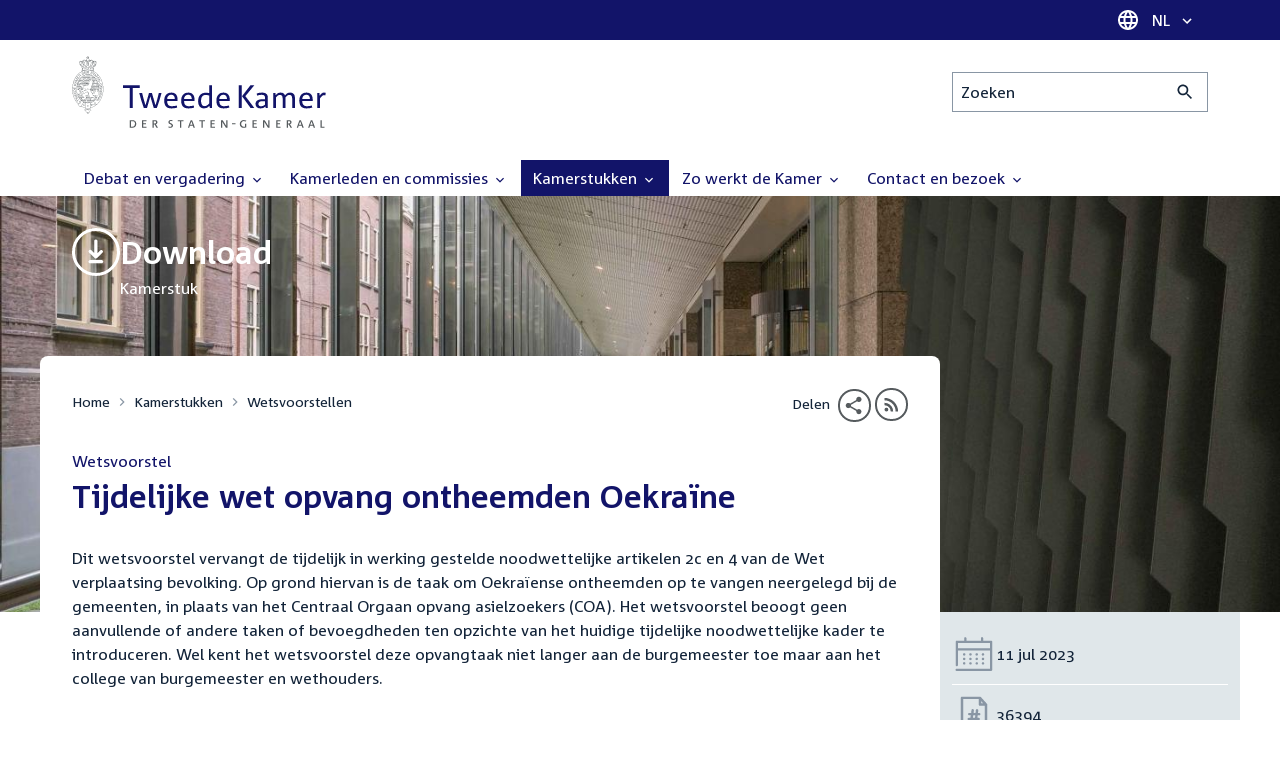

--- FILE ---
content_type: text/html; charset=UTF-8
request_url: https://www.tweedekamer.nl/kamerstukken/wetsvoorstellen/detail?qry=wetsvoorstel%3A36394&cfg=wetsvoorsteldetails
body_size: 32443
content:
<!DOCTYPE html>
<html lang="nl" dir="ltr">

  <head>
    <meta charset="utf-8" />
<link rel="canonical" href="https://www.tweedekamer.nl/kamerstukken/wetsvoorstellen/detail" />
<meta name="dcterms.title" content="Tijdelijke regels over de opvang van ontheemden uit Oekraïne (Tijdelijke wet opvang ontheemden Oekraïne)" />
<meta name="dcterms.type" content="Text" />
<meta name="dcterms.format" content="text/html" />
<meta name="dcterms.identifier" content="https://www.tweedekamer.nl/kamerstukken/wetsvoorstellen/detail" />
<meta name="Generator" content="Drupal 10 (https://www.drupal.org)" />
<meta name="MobileOptimized" content="width" />
<meta name="HandheldFriendly" content="true" />
<meta name="viewport" content="width=device-width, initial-scale=1.0" />

    <title>Tijdelijke regels over de opvang van ontheemden uit Oekraïne (Tijdelijke wet opvang ontheemden Oekraïne) | Tweede Kamer der Staten-Generaal</title>

    <link rel="icon" href="/themes/contrib/tk_theme/assets/favicon/favicon.ico">
    <link rel="icon" href="/themes/contrib/tk_theme/assets/favicon/favicon.svg" type="image/svg+xml">
    <link rel="apple-touch-icon" href="/themes/contrib/tk_theme/assets/favicon/apple-touch-icon.png">
    <link rel="apple-touch-startup-image" href="/themes/contrib/tk_theme/assets/favicon/ios-startup.png" media="orientation: portrait">
    <link rel="manifest" href="/themes/contrib/tk_theme/assets/favicon/site.webmanifest">
    <meta name="theme-color" content="#121469">

    <link rel="preload" href="/themes/contrib/tk_theme/assets/fonts/corpid-regular.woff2" as="font" type="font/woff2" crossorigin="anonymous">
    <link rel="preload" href="/themes/contrib/tk_theme/assets/fonts/corpid-regular-italic.woff2" as="font" type="font/woff2" crossorigin="anonymous">
    <link rel="preload" href="/themes/contrib/tk_theme/assets/fonts/corpid-bold.woff2" as="font" type="font/woff2" crossorigin="anonymous">
    <link rel="preload" href="/themes/contrib/tk_theme/assets/fonts/corpid-bold-italic.woff2" as="font" type="font/woff2" crossorigin="anonymous">

    <link rel="stylesheet" media="all" href="/sites/default/files/css/css_1_Q-DsOBif76D8PtVSsg4IjSKpOx-93xDsamW6GymuQ.css?delta=0&amp;language=nl&amp;theme=tweedekamer&amp;include=[base64]" />
<link rel="stylesheet" media="all" href="/sites/default/files/css/css_xep-bVopfWaHk_FCjWWJKYv5cc1AYs9u5NbdiVd8S2M.css?delta=1&amp;language=nl&amp;theme=tweedekamer&amp;include=[base64]" />
<link rel="stylesheet" media="print" href="/sites/default/files/css/css_Ra0TV_DSYs5GQUbzrVzQbgIFtjfK0yLZqqvsCkC9hvQ.css?delta=2&amp;language=nl&amp;theme=tweedekamer&amp;include=[base64]" />
<link rel="stylesheet" media="all" href="/sites/default/files/css/css_8LslKRdqcdPE6jeHaYeHEGVUu8nvK6932Mf45CFQeOY.css?delta=3&amp;language=nl&amp;theme=tweedekamer&amp;include=[base64]" />
<link rel="stylesheet" media="print" href="/sites/default/files/css/css_pz5hON3ItjgWWMvKktwm9Mc2ZH7-_IGjQ4Nm-LDdrpo.css?delta=4&amp;language=nl&amp;theme=tweedekamer&amp;include=[base64]" />
<link rel="stylesheet" media="all" href="/sites/default/files/css/css_3TmhT4JHYG4pzSEAU_i_NGYMXmGNrfNMt0rO9eLh8S8.css?delta=5&amp;language=nl&amp;theme=tweedekamer&amp;include=[base64]" />
<link rel="stylesheet" media="print" href="/sites/default/files/css/css_x8KKkh5YFrqNqpDDnhGxQ0zN60fzTTqnU3XxtQnEsuU.css?delta=6&amp;language=nl&amp;theme=tweedekamer&amp;include=[base64]" />
<link rel="stylesheet" media="all" href="/sites/default/files/css/css_Lzwfl1jLkKu4spF2l5BBIDAFwsVdos4-_jW9mPR7c6Y.css?delta=7&amp;language=nl&amp;theme=tweedekamer&amp;include=[base64]" />
<link rel="stylesheet" media="print" href="/sites/default/files/css/css__u71VbmFcHGzKsiMerG-4tOq9wp2AWYgbxR2tk6DMlE.css?delta=8&amp;language=nl&amp;theme=tweedekamer&amp;include=[base64]" />
<link rel="stylesheet" media="all" href="/sites/default/files/css/css_83oQRKo-T8FiHOL62G5jrloCAmIg40CTk4wN2QcCntQ.css?delta=9&amp;language=nl&amp;theme=tweedekamer&amp;include=[base64]" />
<link rel="stylesheet" media="print" href="/sites/default/files/css/css_lSjmWQQ4Amh_kHUjODxjKZd6zfQCVPjKT2S9Nci1YBs.css?delta=10&amp;language=nl&amp;theme=tweedekamer&amp;include=[base64]" />
<link rel="stylesheet" media="all" href="/sites/default/files/css/css_7pQuTYxFz9KC--3ChqON-3F8JFJcURXoJXYp_QcRW0A.css?delta=11&amp;language=nl&amp;theme=tweedekamer&amp;include=[base64]" />
<link rel="stylesheet" media="print" href="/sites/default/files/css/css_2M0b4em-sPgPFkCbyqebcrbtjmNNDo8KUjL7-DVG2Xo.css?delta=12&amp;language=nl&amp;theme=tweedekamer&amp;include=[base64]" />
<link rel="stylesheet" media="all" href="/sites/default/files/css/css_AvOHaXv7F71qCZgc3IWb3wLyeb6WBUDchdvUDxoqff0.css?delta=13&amp;language=nl&amp;theme=tweedekamer&amp;include=[base64]" />
<link rel="stylesheet" media="print" href="/sites/default/files/css/css_e6EolmwNZBLFwXktBVPla8OsiSIxnmPRs6vP8h6qZDI.css?delta=14&amp;language=nl&amp;theme=tweedekamer&amp;include=[base64]" />
<link rel="stylesheet" media="all" href="/sites/default/files/css/css_0u4z1B8QfsaZ9OBnO0DSZ83_hDJTt_K-aLxx0qTr8hM.css?delta=15&amp;language=nl&amp;theme=tweedekamer&amp;include=[base64]" />
<link rel="stylesheet" media="print" href="/sites/default/files/css/css_n2vEyQzHTMy0HjYCBxVaX7NB9s_UvW-B8jjSRvEJtcI.css?delta=16&amp;language=nl&amp;theme=tweedekamer&amp;include=[base64]" />
<link rel="stylesheet" media="all" href="/sites/default/files/css/css_uL8pQ00ycYl18e9xFYuWAgwa8uu0cNDRkIjrbOyUXlM.css?delta=17&amp;language=nl&amp;theme=tweedekamer&amp;include=[base64]" />
<link rel="stylesheet" media="print" href="/sites/default/files/css/css_SDgghzoYtFrwUopjXkPOzi-BfYRB3rXsvFFI3iJdtSE.css?delta=18&amp;language=nl&amp;theme=tweedekamer&amp;include=[base64]" />
<link rel="stylesheet" media="all" href="/sites/default/files/css/css_qoSRI_Ht-cmr10sUacKz2wR87Z4EAMX8yyem-mUFBtM.css?delta=19&amp;language=nl&amp;theme=tweedekamer&amp;include=[base64]" />
<link rel="stylesheet" media="print" href="/sites/default/files/css/css_vTf-O2AQ0Rc7cHXSfqmMX54BCWGLYBbzjnMqpE9dPlc.css?delta=20&amp;language=nl&amp;theme=tweedekamer&amp;include=[base64]" />
<link rel="stylesheet" media="all" href="/sites/default/files/css/css_6oZu1JZW2GMaUJ05jq33RJTPBnlL4xbDJ9LzR6CMmVk.css?delta=21&amp;language=nl&amp;theme=tweedekamer&amp;include=[base64]" />
<link rel="stylesheet" media="print" href="/sites/default/files/css/css_HVgDU3ZF-TEtudz3qf96ZrpxX6XsypFnznuzZ8NtB2I.css?delta=22&amp;language=nl&amp;theme=tweedekamer&amp;include=[base64]" />
<link rel="stylesheet" media="all" href="/sites/default/files/css/css_X87GErIbuEv4uyFDpr3RPIzjO57lRrjnNl63vMlAz9g.css?delta=23&amp;language=nl&amp;theme=tweedekamer&amp;include=[base64]" />
<link rel="stylesheet" media="print" href="/sites/default/files/css/css_w4qbDoIe2A2UOqVGmdX8Z65_yif_GeQ6x-vKJNoODLY.css?delta=24&amp;language=nl&amp;theme=tweedekamer&amp;include=[base64]" />
<link rel="stylesheet" media="all" href="/sites/default/files/css/css_8n7Q923mRUNPU29itX704OG9wIxbjnCDLmCmaRwObPE.css?delta=25&amp;language=nl&amp;theme=tweedekamer&amp;include=[base64]" />
<link rel="stylesheet" media="print" href="/sites/default/files/css/css_goYmhDmXxelFN1yUgn74_t5qXYKmLPhfm0ZUMhOwPf4.css?delta=26&amp;language=nl&amp;theme=tweedekamer&amp;include=[base64]" />
<link rel="stylesheet" media="all" href="/sites/default/files/css/css_LbuG0QT9o_Ff-FpHTtUxSVcCgx-gLLw-XVFJ-B8BNmE.css?delta=27&amp;language=nl&amp;theme=tweedekamer&amp;include=[base64]" />
<link rel="stylesheet" media="print" href="/sites/default/files/css/css_bUKqlk8PM8z_hfKIkS0ScyCe-3eeNzrHRjCOnJA7Jvw.css?delta=28&amp;language=nl&amp;theme=tweedekamer&amp;include=[base64]" />
<link rel="stylesheet" media="all" href="/sites/default/files/css/css_42CdK22AQcGhqre7hjE8MJ6iPcxjQcBOE6efKFY4tUc.css?delta=29&amp;language=nl&amp;theme=tweedekamer&amp;include=[base64]" />
<link rel="stylesheet" media="print" href="/sites/default/files/css/css_75HIEiMvKaSwcEs11ycp2tj_zAoLUo3LjutcjSD6OS8.css?delta=30&amp;language=nl&amp;theme=tweedekamer&amp;include=[base64]" />
<link rel="stylesheet" media="all" href="/sites/default/files/css/css_eO2UpjyIF8u-OBkggMaVTJW1MQqLYOEsFcWHdNkL-t4.css?delta=31&amp;language=nl&amp;theme=tweedekamer&amp;include=[base64]" />
<link rel="stylesheet" media="print" href="/sites/default/files/css/css_jxVr2HOdFLSPU9LeeP1DaAtaSxO1bXQiRWWB0TMPvVk.css?delta=32&amp;language=nl&amp;theme=tweedekamer&amp;include=[base64]" />
<link rel="stylesheet" media="all" href="/sites/default/files/css/css_lxoYcu8YZizrFfkdOB7G2zjE9HWNNr8V8aDZMbYgG0I.css?delta=33&amp;language=nl&amp;theme=tweedekamer&amp;include=[base64]" />
<link rel="stylesheet" media="print" href="/sites/default/files/css/css_1lEC8VMoum6yj5mPWBnY2VCdcI7E77RGQ4CqCZ9TkKs.css?delta=34&amp;language=nl&amp;theme=tweedekamer&amp;include=[base64]" />

    
  </head>

  <body>
    <script type="text/javascript">
// <![CDATA[
(function(window, document, dataLayerName, id) {
window[dataLayerName]=window[dataLayerName]||[],window[dataLayerName].push({start:(new Date).getTime(),event:"stg.start"});var scripts=document.getElementsByTagName('script')[0],tags=document.createElement('script');
function stgCreateCookie(a,b,c){var d="";if(c){var e=new Date;e.setTime(e.getTime()+24*c*60*60*1e3),d="; expires="+e.toUTCString();f=""}document.cookie=a+"="+b+d+f+"; path=/"}
var isStgDebug=(window.location.href.match("stg_debug")||document.cookie.match("stg_debug"))&&!window.location.href.match("stg_disable_debug");stgCreateCookie("stg_debug",isStgDebug?1:"",isStgDebug?14:-1);
var qP=[];dataLayerName!=="dataLayer"&&qP.push("data_layer_name="+dataLayerName);isStgDebug&&qP.push("stg_debug");var qPString=qP.length>0?("?"+qP.join("&")):"";
tags.async=!0,tags.src="https://pwk.tweedekamer.nl/"+id+".js"+qPString,scripts.parentNode.insertBefore(tags,scripts);
!function(a,n,i){a[n]=a[n]||{};for(var c=0;c<i.length;c++)!function(i){a[n][i]=a[n][i]||{},a[n][i].api=a[n][i].api||function(){var a=[].slice.call(arguments,0);"string"==typeof a[0]&&window[dataLayerName].push({event:n+"."+i+":"+a[0],parameters:[].slice.call(arguments,1)})}}(i[c])}(window,"ppms",["tm","cm"])
})(window, document, 'dataLayer', 'da22e994-0181-45d4-befe-4ac9716956b5');
// ]]>
</script><noscript><iframe src="https://pwk.tweedekamer.nl/da22e994-0181-45d4-befe-4ac9716956b5/noscript.html" title="Piwik PRO embed snippet" height="0" width="0" style="display:none;visibility:hidden" aria-hidden="true"></iframe></noscript>

        
  



  

  <nav aria-label="Skiplinks" class="m-skip-links">
    <ul class="m-skip-links__list">
              <li class="m-skip-links__item">
          
          





<a class="m-skip-links__link m-button" href="#main">
  
      <span class="m-button__label">Direct naar inhoud</span>
  </a>
</li>
              <li class="m-skip-links__item">
          
          





<a class="m-skip-links__link m-button" href="#main-menu">
  
      <span class="m-button__label">Direct naar hoofdnavigatie</span>
  </a>
</li>
              <li class="m-skip-links__item">
          
          





<a class="m-skip-links__link m-button" href="#search">
  
      <span class="m-button__label">Direct naar het zoekveld</span>
  </a>
</li>
              <li class="m-skip-links__item">
          
          





<a class="m-skip-links__link m-button" href="#footer-menu">
  
      <span class="m-button__label">Direct naar het servicemenu</span>
  </a>
</li>
          </ul>
  </nav>

      <div class="t-wrapper dialog-off-canvas-main-canvas" data-off-canvas-main-canvas>
    
  <header class="o-header">
    <div class="u-bg-primary u-hidden md:u-block">
      <div class="t-container">
        




<div class="m-language-dropdown">
  <span class="m-icon" aria-hidden="true">
  <svg width="24" height="24" viewBox="0 0 24 24" fill="none" xmlns="http://www.w3.org/2000/svg"><path d="M11.99 2C6.47 2 2 6.48 2 12C2 17.52 6.47 22 11.99 22C17.52 22 22 17.52 22 12C22 6.48 17.52 2 11.99 2ZM18.92 8H15.97C15.65 6.75 15.19 5.55 14.59 4.44C16.43 5.07 17.96 6.35 18.92 8ZM12 4.04C12.83 5.24 13.48 6.57 13.91 8H10.09C10.52 6.57 11.17 5.24 12 4.04ZM4.26 14C4.1 13.36 4 12.69 4 12C4 11.31 4.1 10.64 4.26 10H7.64C7.56 10.66 7.5 11.32 7.5 12C7.5 12.68 7.56 13.34 7.64 14H4.26ZM5.08 16H8.03C8.35 17.25 8.81 18.45 9.41 19.56C7.57 18.93 6.04 17.66 5.08 16ZM8.03 8H5.08C6.04 6.34 7.57 5.07 9.41 4.44C8.81 5.55 8.35 6.75 8.03 8ZM12 19.96C11.17 18.76 10.52 17.43 10.09 16H13.91C13.48 17.43 12.83 18.76 12 19.96ZM14.34 14H9.66C9.57 13.34 9.5 12.68 9.5 12C9.5 11.32 9.57 10.65 9.66 10H14.34C14.43 10.65 14.5 11.32 14.5 12C14.5 12.68 14.43 13.34 14.34 14ZM14.59 19.56C15.19 18.45 15.65 17.25 15.97 16H18.92C17.96 17.65 16.43 18.93 14.59 19.56ZM16.36 14C16.44 13.34 16.5 12.68 16.5 12C16.5 11.32 16.44 10.66 16.36 10H19.74C19.9 10.64 20 11.31 20 12C20 12.69 19.9 13.36 19.74 14H16.36Z" fill="white"/></svg>
</span>





<div class="m-dropdown js-dropdown m-dropdown--is-primary"><button class="m-language-dropdown__handler u-outline-white m-dropdown__handler" aria-expanded="false">
    <span class="m-dropdown__label"><span class="h-visually-hidden">Taal selectie</span>NL</span>




<span class="m-dropdown__arrow m-icon" aria-hidden="true">
  <svg xmlns="http://www.w3.org/2000/svg" height="24" width="24" viewBox="0 0 24 24"><path d="M16.59 8.59L12 13.17 7.41 8.59 6 10l6 6 6-6z"/></svg></span>
</button>

  
  <div class="m-dropdown__menu m-dropdown__menu--align-right m-dropdown__menu--rounded m-dropdown__menu--border">
    
          
      <ul class="m-dropdown__list">
                              
            <li class="m-dropdown__item">
                    <div class="m-dropdown__content m-language-dropdown__content">
        <a href=https://www.houseofrepresentatives.nl class="h-link-inverse m-language-dropdown__content-link">
          
          Go to English site<span class="m-icon" aria-hidden="true">
  <svg xmlns="http://www.w3.org/2000/svg" height="24" width="24" viewBox="0 0 24 24"><path d="M10 6L8.59 7.41 13.17 12l-4.58 4.59L10 18l6-6z"/></svg></span></a>
      </div>
                </li>
                  
              </ul>
      </div>
</div>
</div>
      </div>
    </div>

    <div class="t-container t-layout t-layout--inset-small o-header__content">
                  
      
  




<a class="o-header__logo m-logo" href="/" aria-label="Tweede Kamer der Staten-Generaal, to homepage">
  <img src="/themes/custom/tweedekamer/logo.svg" alt="Logo Tweede Kamer der Staten-Generaal" class="m-logo__image" width="254" height="72">
</a>


      

      


  




<div class="o-header__search m-search-bar" id="search">
  
  <form novalidate data-drupal-selector="tk-external-data-autonomy-search-form" class="m-search-bar__form" action="/zoeken">
    <label for="edit-qry" class="h-visually-hidden">Zoeken</label>

    
    <input data-drupal-selector="edit-qry" id="edit-qry" type="search" name="qry" placeholder="Zoeken" class="m-search-bar__input">

    <button class="form-actions m-search-bar__button" aria-label="Zoekactie indienen">
      




<span class="m-search-bar__icon m-icon" aria-hidden="true">
  <svg xmlns="http://www.w3.org/2000/svg" height="24" viewBox="0 0 24 24" width="24" focusable="false"><path d="M15.5 14h-.79l-.28-.27C15.41 12.59 16 11.11 16 9.5 16 5.91 13.09 3 9.5 3S3 5.91 3 9.5 5.91 16 9.5 16c1.61 0 3.09-.59 4.23-1.57l.27.28v.79l5 4.99L20.49 19l-4.99-5zm-6 0C7.01 14 5 11.99 5 9.5S7.01 5 9.5 5 14 7.01 14 9.5 11.99 14 9.5 14z"/></svg></span>
    </button>

    
  




<form novalidate data-drupal-selector="tk-external-data-autonomy-search-form" action="/zoeken" method="get" id="tk-external-data-autonomy-search-form" accept-charset="UTF-8" class="m-form js-form">
        
  




  <input autocomplete="off" data-drupal-selector="form-nmh7pgaag7eumua2qodvia0cmi2kxnmuk2tfl3al8mk" type="hidden" name="form_build_id" value="form-nmh7PgaaG7eUMua2QoDvIa0cmi2kxnmuK2TFL3AL8mk" class="m-form-item__input">
  




  <input data-drupal-selector="edit-tk-external-data-autonomy-search-form" type="hidden" name="form_id" value="tk_external_data_autonomy_search_form" class="m-form-item__input">
    </form>

  </form>
</div>

    </div>

    
    
  
  

  





<nav class="o-header__main-menu m-menu-main js-menu-main" id="main-menu" aria-label="Hoofdnavigatie">

  <div class="u-flex">
        






<button class="m-menu-main__toggler js-menu-main__toggler u-outline-white u-outline-offset-invert-tiny m-hamburger js-hamburger" aria-expanded="false">
  <span class="m-hamburger__icon" aria-hidden="true">
    <span class="m-hamburger__line">-</span>
    <span class="m-hamburger__line">-</span>
    <span class="m-hamburger__line">-</span>
  </span>

      <span class="m-hamburger__label">Menu</span>
  </button>

    




<div class="md:u-hidden m-language-dropdown">
  <span class="m-icon" aria-hidden="true">
  <svg width="24" height="24" viewBox="0 0 24 24" fill="none" xmlns="http://www.w3.org/2000/svg"><path d="M11.99 2C6.47 2 2 6.48 2 12C2 17.52 6.47 22 11.99 22C17.52 22 22 17.52 22 12C22 6.48 17.52 2 11.99 2ZM18.92 8H15.97C15.65 6.75 15.19 5.55 14.59 4.44C16.43 5.07 17.96 6.35 18.92 8ZM12 4.04C12.83 5.24 13.48 6.57 13.91 8H10.09C10.52 6.57 11.17 5.24 12 4.04ZM4.26 14C4.1 13.36 4 12.69 4 12C4 11.31 4.1 10.64 4.26 10H7.64C7.56 10.66 7.5 11.32 7.5 12C7.5 12.68 7.56 13.34 7.64 14H4.26ZM5.08 16H8.03C8.35 17.25 8.81 18.45 9.41 19.56C7.57 18.93 6.04 17.66 5.08 16ZM8.03 8H5.08C6.04 6.34 7.57 5.07 9.41 4.44C8.81 5.55 8.35 6.75 8.03 8ZM12 19.96C11.17 18.76 10.52 17.43 10.09 16H13.91C13.48 17.43 12.83 18.76 12 19.96ZM14.34 14H9.66C9.57 13.34 9.5 12.68 9.5 12C9.5 11.32 9.57 10.65 9.66 10H14.34C14.43 10.65 14.5 11.32 14.5 12C14.5 12.68 14.43 13.34 14.34 14ZM14.59 19.56C15.19 18.45 15.65 17.25 15.97 16H18.92C17.96 17.65 16.43 18.93 14.59 19.56ZM16.36 14C16.44 13.34 16.5 12.68 16.5 12C16.5 11.32 16.44 10.66 16.36 10H19.74C19.9 10.64 20 11.31 20 12C20 12.69 19.9 13.36 19.74 14H16.36Z" fill="white"/></svg>
</span>





<div class="m-dropdown js-dropdown m-dropdown--is-primary"><button class="m-language-dropdown__handler u-outline-white m-dropdown__handler" aria-expanded="false">
    <span class="m-dropdown__label"><span class="h-visually-hidden">Taal selectie</span>NL</span>




<span class="m-dropdown__arrow m-icon" aria-hidden="true">
  <svg xmlns="http://www.w3.org/2000/svg" height="24" width="24" viewBox="0 0 24 24"><path d="M16.59 8.59L12 13.17 7.41 8.59 6 10l6 6 6-6z"/></svg></span>
</button>

  
  <div class="m-dropdown__menu m-dropdown__menu--align-right m-dropdown__menu--rounded m-dropdown__menu--border">
    
          
      <ul class="m-dropdown__list">
                              
            <li class="m-dropdown__item">
                    <div class="m-dropdown__content m-language-dropdown__content">
        <a href=https://www.houseofrepresentatives.nl class="h-link-inverse m-language-dropdown__content-link">
          
          Go to English site<span class="m-icon" aria-hidden="true">
  <svg xmlns="http://www.w3.org/2000/svg" height="24" width="24" viewBox="0 0 24 24"><path d="M10 6L8.59 7.41 13.17 12l-4.58 4.59L10 18l6-6z"/></svg></span></a>
      </div>
                </li>
                  
              </ul>
      </div>
</div>
</div>
  </div>

  <div class="m-menu-main__wrapper">

    
                  
        <ul class="m-menu-main__list m-menu-main__list--level-0">
                      
            <li class="m-menu-main__item">
                            
              
              
                              
                                                                
                              <a href="/debat_en_vergadering"  aria-expanded="false" role="button" class="m-menu-main__link">
              Debat en vergadering                                    




<span class="m-menu-main__icon m-icon m-icon--size-small" aria-hidden="true">
  <svg xmlns="http://www.w3.org/2000/svg" height="24" width="24" viewBox="0 0 24 24"><path d="M16.59 8.59L12 13.17 7.41 8.59 6 10l6 6 6-6z"/></svg></span>
                
              </a>

                                            
        <ul class="m-menu-main__list m-menu-main__list--level-1">
                      
            <li class="m-menu-main__item">
                            
              
              
              
                              <a href="/debat_en_vergadering/livedebatten"  class="m-menu-main__link">
              Livestreams
              </a>

                          </li>
                      
            <li class="m-menu-main__item">
                            
              
              
              
                              <a href="/debat-en-vergadering/reglement-van-orde"  class="m-menu-main__link">
              Reglement van Orde
              </a>

                          </li>
                      
            <li class="m-menu-main__item">
                            
              
              
              
                              <a href="/debat_en_vergadering"  title="" class="m-menu-main__link">
              Live debatten
              </a>

                          </li>
                      
            <li class="m-menu-main__item">
                            
              
              
              
                              <a href="/debat_en_vergadering/plenaire_vergaderingen"  title="Plenaire vergaderingen" class="m-menu-main__link">
              Plenaire vergaderingen
              </a>

                          </li>
                      
            <li class="m-menu-main__item">
                            
              
              
              
                              <a href="/debat_en_vergadering/commissievergaderingen"  title="Commissievergaderingen" class="m-menu-main__link">
              Commissievergaderingen
              </a>

                          </li>
                      
            <li class="m-menu-main__item">
                            
              
              
              
                              <a href="/debat_en_vergadering/debat-direct"  class="m-menu-main__link">
              Debat Direct
              </a>

                          </li>
                      
            <li class="m-menu-main__item">
                            
              
              
              
                              <a href="/debat_en_vergadering/recessen"  class="m-menu-main__link">
              Recessen
              </a>

                          </li>
                      
            <li class="m-menu-main__item">
                            
              
              
              
                              <a href="/debat_en_vergadering/uitgelicht"  class="m-menu-main__link">
              Uitgelicht
              </a>

                          </li>
                      
            <li class="m-menu-main__item">
                            
              
              
              
                              <a href="/kamerstukken/plenaire_verslagen/kamer_in_het_kort"  title="" class="m-menu-main__link">
              Debatten in het kort
              </a>

                          </li>
                  </ul>
          
                          </li>
                      
            <li class="m-menu-main__item">
                            
              
              
                              
                                                                
                              <a href="/kamerleden_en_commissies/alle_kamerleden?status=1"  aria-expanded="false" role="button" class="m-menu-main__link">
              Kamerleden en commissies                                    




<span class="m-menu-main__icon m-icon m-icon--size-small" aria-hidden="true">
  <svg xmlns="http://www.w3.org/2000/svg" height="24" width="24" viewBox="0 0 24 24"><path d="M16.59 8.59L12 13.17 7.41 8.59 6 10l6 6 6-6z"/></svg></span>
                
              </a>

                                            
        <ul class="m-menu-main__list m-menu-main__list--level-1">
                      
            <li class="m-menu-main__item">
                            
              
              
              
                              <a href="/kamerleden-en-commissies/voorzitter"  class="m-menu-main__link">
              Voorzitter
              </a>

                          </li>
                      
            <li class="m-menu-main__item">
                            
              
              
              
                              <a href="/kamerleden_en_commissies/presidium"  class="m-menu-main__link">
              Presidium
              </a>

                          </li>
                      
            <li class="m-menu-main__item">
                            
              
              
              
                              <a href="/kamerleden_en_commissies/alle_kamerleden"  class="m-menu-main__link">
              Alle Kamerleden
              </a>

                          </li>
                      
            <li class="m-menu-main__item">
                            
              
              
              
                              <a href="/kamerleden_en_commissies/alle_fractievoorzitters"  title="Alle fractievoorzitters" class="m-menu-main__link">
              Alle fractievoorzitters
              </a>

                          </li>
                      
            <li class="m-menu-main__item">
                            
              
              
              
                              <a href="/kamerleden_en_commissies/fracties"  title="Fracties" class="m-menu-main__link">
              Fracties
              </a>

                          </li>
                      
            <li class="m-menu-main__item">
                            
              
              
              
                              <a href="/kamerleden-en-commissies/beleid-van-fracties-op-het-gebied-van-werkveiligheid"  class="m-menu-main__link">
              Beleid van fracties op het gebied van werkveiligheid
              </a>

                          </li>
                      
            <li class="m-menu-main__item">
                            
              
              
              
                              <a href="/kamerleden_en_commissies/commissies"  class="m-menu-main__link">
              Commissies
              </a>

                          </li>
                      
            <li class="m-menu-main__item">
                            
              
              
              
                              <a href="/kamerleden-en-commissies/kennis-en-onderzoek-de-kamer"  class="m-menu-main__link">
              Kennis en onderzoek
              </a>

                          </li>
                      
            <li class="m-menu-main__item">
                            
              
              
              
                              <a href="/kamerleden-en-commissies/integriteit-kamerleden"  class="m-menu-main__link">
              Integriteit Kamerleden
              </a>

                          </li>
                  </ul>
          
                          </li>
                      
            <li class="m-menu-main__item m-menu-main__item--is-active">
                            
              
              
                              
                                                                
                              <a href="/kamerstukken"  title="Kamerstukken" aria-expanded="false" role="button" class="m-menu-main__link">
              Kamerstukken                                    




<span class="m-menu-main__icon m-icon m-icon--size-small" aria-hidden="true">
  <svg xmlns="http://www.w3.org/2000/svg" height="24" width="24" viewBox="0 0 24 24"><path d="M16.59 8.59L12 13.17 7.41 8.59 6 10l6 6 6-6z"/></svg></span>
                
              </a>

                                            
        <ul class="m-menu-main__list m-menu-main__list--level-1">
                      
            <li class="m-menu-main__item">
                            
              
              
              
                              <a href="/kamerstukken/schriftelijke-kamervragen-die-niet-op-tijd-beantwoord-zijn"  class="m-menu-main__link">
              Niet op tijd beantwoorde Kamervragen
              </a>

                          </li>
                      
            <li class="m-menu-main__item">
                            
              
              
              
                              <a href="/kamerstukken"  title="" class="m-menu-main__link">
              Recente Kamerstukken
              </a>

                          </li>
                      
            <li class="m-menu-main__item">
                            
              
              
              
                              <a href="/kamerstukken/amendementen"  title="Amendementen" class="m-menu-main__link">
              Amendementen
              </a>

                          </li>
                      
            <li class="m-menu-main__item">
                            
              
              
              
                              <a href="/kamerstukken/besluitenlijsten"  title="Besluitenlijsten" class="m-menu-main__link">
              Besluitenlijsten
              </a>

                          </li>
                      
            <li class="m-menu-main__item">
                            
              
              
              
                              <a href="/kamerstukken/brieven_regering"  title="Brieven regering" class="m-menu-main__link">
              Brieven regering
              </a>

                          </li>
                      
            <li class="m-menu-main__item">
                            
              
              
              
                              <a href="/kamerstukken/burgerinitiatieven"  class="m-menu-main__link">
              Burgerinitiatieven
              </a>

                          </li>
                      
            <li class="m-menu-main__item">
                            
              
              
              
                              <a href="/kamerstukken/commissieverslagen"  title="Commissieverslagen" class="m-menu-main__link">
              Commissieverslagen
              </a>

                          </li>
                      
            <li class="m-menu-main__item">
                            
              
              
              
                              <a href="/kamerstukken/kamervragen"  title="Kamervragen" class="m-menu-main__link">
              Kamervragen
              </a>

                          </li>
                      
            <li class="m-menu-main__item">
                            
              
              
              
                              <a href="/kamerstukken/moties"  title="Moties" class="m-menu-main__link">
              Moties
              </a>

                          </li>
                      
            <li class="m-menu-main__item">
                            
              
              
              
                              <a href="/kamerstukken/plenaire_verslagen"  title="Plenaire verslagen" class="m-menu-main__link">
              Plenaire verslagen
              </a>

                          </li>
                      
            <li class="m-menu-main__item">
                            
              
              
              
                              <a href="/kamerstukken/stemmingsuitslagen"  title="Stemmingsuitslagen" class="m-menu-main__link">
              Stemmingsuitslagen
              </a>

                          </li>
                      
            <li class="m-menu-main__item">
                            
              
              
              
                              <a href="/kamerstukken/toezeggingen"  class="m-menu-main__link">
              Toezeggingen
              </a>

                          </li>
                      
            <li class="m-menu-main__item m-menu-main__item--is-active">
                            
              
              
              
                              <a href="/kamerstukken/wetsvoorstellen"  title="Wetsvoorstellen" class="m-menu-main__link" aria-current="page">
              Wetsvoorstellen
              </a>

                          </li>
                      
            <li class="m-menu-main__item">
                            
              
              
              
                              <a href="/kamerstukken/kamerstukken_1814_heden"  title="" class="m-menu-main__link">
              Kamerstukken 1814 - heden
              </a>

                          </li>
                  </ul>
          
                          </li>
                      
            <li class="m-menu-main__item">
                            
              
              
                              
                                                                
                              <a href="/zo-werkt-de-kamer"  aria-expanded="false" role="button" class="m-menu-main__link">
              Zo werkt de Kamer                                    




<span class="m-menu-main__icon m-icon m-icon--size-small" aria-hidden="true">
  <svg xmlns="http://www.w3.org/2000/svg" height="24" width="24" viewBox="0 0 24 24"><path d="M16.59 8.59L12 13.17 7.41 8.59 6 10l6 6 6-6z"/></svg></span>
                
              </a>

                                            
        <ul class="m-menu-main__list m-menu-main__list--level-1">
                      
            <li class="m-menu-main__item">
                            
              
              
              
                              <a href="/zo-werkt-de-kamer/verkiezingen-en-formatie-2025"  class="m-menu-main__link">
              Verkiezingen en formatie 2025
              </a>

                          </li>
                      
            <li class="m-menu-main__item">
                            
              
              
              
                              <a href="/zo-werkt-de-kamer/de-tweede-kamer-cijfers"  class="m-menu-main__link">
              De Tweede Kamer in cijfers
              </a>

                          </li>
                      
            <li class="m-menu-main__item">
                            
              
              
              
                              <a href="/zo-werkt-de-kamer/de-tweede-kamer-introductie"  class="m-menu-main__link">
              De Tweede Kamer: introductie
              </a>

                          </li>
                      
            <li class="m-menu-main__item">
                            
              
              
              
                              <a href="/zo-werkt-de-kamer/hoe-werkt-een-debat"  class="m-menu-main__link">
              Hoe werkt een debat in de Tweede Kamer?
              </a>

                          </li>
                      
            <li class="m-menu-main__item">
                            
              
              
              
                              <a href="/zo-werkt-de-kamer/geschiedenis-van-de-tweede-kamer"  class="m-menu-main__link">
              Geschiedenis van de Tweede Kamer
              </a>

                          </li>
                      
            <li class="m-menu-main__item">
                            
              
              
              
                              <a href="/zo-werkt-de-kamer/hoe-kun-je-invloed-uitoefenen"  class="m-menu-main__link">
              Hoe kun je als burger de Tweede Kamer beïnvloeden?
              </a>

                          </li>
                      
            <li class="m-menu-main__item">
                            
              
              
              
                              <a href="/zo-werkt-de-kamer/hoe-komt-een-wet-tot-stand"  class="m-menu-main__link">
              Hoe komt een wet tot stand?
              </a>

                          </li>
                      
            <li class="m-menu-main__item">
                            
              
              
              
                              <a href="/zo-werkt-de-kamer/prinsjesdag-en-rijksbegroting"  class="m-menu-main__link">
              Prinsjesdag en rijksbegroting: de Tweede Kamer controleert
              </a>

                          </li>
                      
            <li class="m-menu-main__item">
                            
              
              
              
                              <a href="/zo-werkt-de-kamer/verkiezingen-en-kabinetsformatie"  class="m-menu-main__link">
              Wat gebeurt er tijdens de verkiezingen en kabinetsformatie?
              </a>

                          </li>
                  </ul>
          
                          </li>
                      
            <li class="m-menu-main__item">
                            
              
              
                              
                                                                
                              <a href="/contact_en_bezoek/contact"  aria-expanded="false" role="button" class="m-menu-main__link">
              Contact en bezoek                                    




<span class="m-menu-main__icon m-icon m-icon--size-small" aria-hidden="true">
  <svg xmlns="http://www.w3.org/2000/svg" height="24" width="24" viewBox="0 0 24 24"><path d="M16.59 8.59L12 13.17 7.41 8.59 6 10l6 6 6-6z"/></svg></span>
                
              </a>

                                            
        <ul class="m-menu-main__list m-menu-main__list--level-1">
                      
            <li class="m-menu-main__item">
                            
              
              
              
                              <a href="/contact_en_bezoek/contact"  class="m-menu-main__link">
              Contact en adres
              </a>

                          </li>
                      
            <li class="m-menu-main__item">
                            
              
              
              
                              <a href="/contact-en-bezoek/persinformatie"  class="m-menu-main__link">
              Persinformatie
              </a>

                          </li>
                      
            <li class="m-menu-main__item">
                            
              
              
              
                              <a href="/contact-en-bezoek/wet-open-overheid-woo"  class="m-menu-main__link">
              Wet open overheid (Woo)
              </a>

                          </li>
                      
            <li class="m-menu-main__item">
                            
              
              
              
                              <a href="/contact_en_bezoek/lobbyisten"  class="m-menu-main__link">
              Lobbyisten
              </a>

                          </li>
                      
            <li class="m-menu-main__item">
                            
              
              
              
                              <a href="/contact-en-bezoek/in-de-tweede-kamer"  class="m-menu-main__link">
              In de Tweede Kamer
              </a>

                          </li>
                      
            <li class="m-menu-main__item">
                            
              
              
              
                              <a href="/contact-en-bezoek/bezoek"  class="m-menu-main__link">
              Bezoek de Tweede Kamer
              </a>

                          </li>
                      
            <li class="m-menu-main__item">
                            
              
              
              
                              <a href="/contact-en-bezoek/volg-de-tweede-kamer-online"  class="m-menu-main__link">
              Volg de Tweede Kamer online
              </a>

                          </li>
                      
            <li class="m-menu-main__item">
                            
              
              
              
                              <a href="/tweede-kamer-en-jongeren"  class="m-menu-main__link">
              Tweede Kamer en jongeren
              </a>

                          </li>
                      
            <li class="m-menu-main__item">
                            
              
              
              
                              <a href="/zo_werkt_de_kamer/veel_gestelde_vragen"  class="m-menu-main__link">
              Veelgestelde vragen
              </a>

                          </li>
                      
            <li class="m-menu-main__item">
                            
              
              
              
                              <a href="/contact_en_bezoek/contact/ontdek-de-kamer"  class="m-menu-main__link">
              Ontdek de Kamer
              </a>

                          </li>
                  </ul>
          
                          </li>
                  </ul>
          

  </div>

  <div class="m-menu-main__overlay"></div>
</nav>



  </header>

  <main class="o-main" id="main">
    
  
  
<article class="contextual-region">
  

    





<section class="o-hero o-hero--has-shadow o-hero--has-visual">
  <div class="o-hero__inner">
                <figure class="o-hero__visual">
                      
          
  <img loading="lazy" class="o-hero__image--blur" srcset="/sites/default/files/styles/hero_small/public/atoms/images/gang-03a.jpg?itok=HnXXFoBV 640w, /sites/default/files/styles/hero_medium/public/atoms/images/gang-03a.jpg?itok=ZyYE0Bmc 960w, /sites/default/files/styles/hero_large/public/atoms/images/gang-03a.jpg?itok=DsxXWST7 1440w, /sites/default/files/styles/hero_huge/public/atoms/images/gang-03a.jpg?itok=MDlYhbhR 1920w" sizes="100vw" src="/sites/default/files/styles/hero_small/public/atoms/images/gang-03a.jpg?itok=HnXXFoBV" width="640" height="213" alt="Gang"/>




          
  <img loading="lazy" class="o-hero__image o-hero__image--max-width" srcset="/sites/default/files/styles/hero_small/public/atoms/images/gang-03a.jpg?itok=HnXXFoBV 640w, /sites/default/files/styles/hero_medium/public/atoms/images/gang-03a.jpg?itok=ZyYE0Bmc 960w, /sites/default/files/styles/hero_large/public/atoms/images/gang-03a.jpg?itok=DsxXWST7 1440w, /sites/default/files/styles/hero_huge/public/atoms/images/gang-03a.jpg?itok=MDlYhbhR 1920w" sizes="100vw" src="/sites/default/files/styles/hero_small/public/atoms/images/gang-03a.jpg?itok=HnXXFoBV" width="640" height="213" alt="Gang"/>



                </figure>
    
    
          <div class="o-hero__main">
                      <div class="t-layout u-h-full u-flex">
          <div class="t-container u-self-start">
            <div class="t-grid t-grid--gutter-large">
              <div class="t-grid__col t-grid__col--fourth-3-at-small">
                  <a class="h-link-inverse u-text-white u-inline-flex u-gap-3" href="#wetgevingsproces">
    <span class="u-text-h1 m-icon m-icon--circled" aria-hidden="true">
  <svg xmlns="http://www.w3.org/2000/svg" viewBox="0 0 24 24" height="24" width="24" focusable="false"><path d="M8.1 17.47h7.62c.6075132 0 1.1.4924868 1.1 1.1 0 .6075132-.4924868 1.1-1.1 1.1H8.1c-.60751322 0-1.1-.4924868-1.1-1.1 0-.6075132.49248678-1.1 1.1-1.1zM14.91 10.81l-1.9 1.87V4.6c0-.60751322-.4924868-1.1-1.1-1.1-.6075132 0-1.1.49248678-1.1 1.1v8.05l-1.9-1.84c-.43078211-.4307821-1.12921789-.4307821-1.55999999 0-.4307821.4307821-.4307821 1.1292179-1e-8 1.56l3.75 3.74c.1841102.1948412.4330329.3157466.7.34h.16c.2669671-.0242534.5158898-.1451588.7-.34l3.75-3.74c.3105114-.4310505.2685918-1.0224269-.0996191-1.4053662-.368211-.3829394-.9574895-.4480091-1.4003809-.1546338z"/></svg></span><span>
      <span class="u-text-h1 u-font-bold">
        Download
      </span>
      <span class="u-block">
        Kamerstuk
      </span>
    </span>
  </a>

              </div>
            </div>
          </div>
        </div>
                </div>
    
          <div class="o-hero__bottom">
              
      <section class="t-layout u-relative xs:-u-mt-36 sm:-u-mt-48 md:-u-mt-64">
        <div class="t-container u-pl-0 u-pr-0">
          <div class="t-container">
            <div class="t-grid t-grid--gutter-large">
              <div class="t-grid__col t-grid__col--fourth-3-at-small u-rounded-t-lg u-bg-white u-ml-4 sm:u-ml-0 u-mr-4 sm:u-mr-0 u-pl-4 sm:u-pl-8 u-pr-4 sm:u-pr-8">
                <div class="t-grid">
                  <div class="t-grid__col">
                    
  
  




<nav class="m-breadcrumb" aria-label="Kruimelpad">
  
  <ol class="m-breadcrumb__list">
          
      <li class="m-breadcrumb__item">
        
        <a href="/"  class="m-breadcrumb__link">Home</a>

                  




<span class="m-breadcrumb__icon m-icon m-icon--size-small" aria-hidden="true">
  <svg xmlns="http://www.w3.org/2000/svg" height="24" width="24" viewBox="0 0 24 24"><path d="M10 6L8.59 7.41 13.17 12l-4.58 4.59L10 18l6-6z"/></svg></span>
              </li>
          
      <li class="m-breadcrumb__item">
        
        <a href="/kamerstukken"  class="m-breadcrumb__link">Kamerstukken</a>

                  




<span class="m-breadcrumb__icon m-icon m-icon--size-small" aria-hidden="true">
  <svg xmlns="http://www.w3.org/2000/svg" height="24" width="24" viewBox="0 0 24 24"><path d="M10 6L8.59 7.41 13.17 12l-4.58 4.59L10 18l6-6z"/></svg></span>
              </li>
          
      <li class="m-breadcrumb__item">
        
        <a href="/kamerstukken/wetsvoorstellen"  class="m-breadcrumb__link">Wetsvoorstellen</a>

              </li>
      </ol>
</nav>


                  </div>
                  <div class="t-grid__col t-grid__col--full t-grid__col--shrink-at-tiny u-pt-0 xs:u-pt-4">
                    
  




<div class="m-share js-share">
  <div class="m-share__handler" aria-hidden="true">
    Delen

    





<div class="m-share__button m-button m-button--size-small m-button--style-outline m-button--only-icon">
  




<span class="m-button__icon m-icon" aria-hidden="true">
  <svg focusable="false" xmlns="http://www.w3.org/2000/svg" viewBox="0 0 24 24" width="24" height="24">
  <path d="M17 16.08c-.76 0-1.44.3-1.96.77L7.91 12.7c.05-.23.09-.46.09-.7 0-.24-.04-.47-.09-.7l7.05-4.11c.54.5 1.25.81 2.04.81 1.66 0 3-1.34 3-3s-1.34-3-3-3-3 1.34-3 3c0 .24.04.47.09.7L7.04 9.81C6.5 9.31 5.79 9 5 9c-1.66 0-3 1.34-3 3s1.34 3 3 3c.79 0 1.5-.31 2.04-.81l7.12 4.16c-.05.21-.08.43-.08.65 0 1.61 1.31 2.92 2.92 2.92 1.61 0 2.92-1.31 2.92-2.92 0-1.61-1.31-2.92-2.92-2.92z"/>
</svg></span>

  </div>
  </div>

  <div class="m-share__actions">
      Delen

              
        





<a class="m-share__button m-share__button--is-social m-button m-button--size-small m-button--only-icon" target="_blank" aria-label="Delen via Facebook" title="Open in nieuw venster" href="https://www.facebook.com/sharer.php?u=https%3A%2F%2Fwww.tweedekamer.nl%2Fkamerstukken%2Fwetsvoorstellen%2Fdetail%3Fcfg%3Dwetsvoorsteldetails%26qry%3Dwetsvoorstel%253A36394&amp;t=Tijdelijke regels over de opvang van ontheemden uit Oekraïne (Tijdelijke wet opvang ontheemden Oekraïne)"><span class="m-button__icon m-icon" aria-hidden="true"><svg focusable="false" xmlns="http://www.w3.org/2000/svg" viewBox="0 0 24 24"><path d="M22 12a10 10 0 1 0-11.56 9.88v-7H7.9V12h2.54V9.8a3.52 3.52 0 0 1 3.77-3.89 15.72 15.72 0 0 1 2.24.19v2.46h-1.26a1.45 1.45 0 0 0-1.63 1.56V12h2.78l-.45 2.89h-2.33v7A10 10 0 0 0 22 12z"/></svg></span></a><a class="m-share__button m-share__button--is-social m-button m-button--size-small m-button--only-icon" target="_blank" aria-label="Delen via X" title="Open in nieuw venster" href="https://x.com/share?url=https%3A%2F%2Fwww.tweedekamer.nl%2Fkamerstukken%2Fwetsvoorstellen%2Fdetail%3Fcfg%3Dwetsvoorsteldetails%26qry%3Dwetsvoorstel%253A36394&amp;text=Tijdelijke regels over de opvang van ontheemden uit Oekraïne (Tijdelijke wet opvang ontheemden Oekraïne)"><span class="m-button__icon m-icon" aria-hidden="true"><svg focusable="false" width="24" height="24" viewBox="0 0 24 24" fill="none" xmlns="http://www.w3.org/2000/svg"><path d="M13.9088 10.4686L21.3581 2H19.5929L13.1247 9.3532L7.95853 2H2L9.81221 13.1193L2 22H3.76534L10.5959 14.2348L16.0517 22H22.0103L13.9084 10.4686H13.9088ZM11.491 13.2173L10.6994 12.1101L4.40142 3.29968H7.11288L12.1954 10.4099L12.987 11.5172L19.5937 20.7594H16.8822L11.491 13.2177V13.2173Z" /></svg></span></a><a class="m-share__button m-share__button--is-social m-button m-button--size-small m-button--only-icon" target="_blank" aria-label="Delen via LinkedIn" title="Open in nieuw venster" href="https://www.linkedin.com/shareArticle?url=https%3A%2F%2Fwww.tweedekamer.nl%2Fkamerstukken%2Fwetsvoorstellen%2Fdetail%3Fcfg%3Dwetsvoorsteldetails%26qry%3Dwetsvoorstel%253A36394&amp;title=Tijdelijke regels over de opvang van ontheemden uit Oekraïne (Tijdelijke wet opvang ontheemden Oekraïne)"><span class="m-button__icon m-icon" aria-hidden="true"><svg focusable="false" xmlns="http://www.w3.org/2000/svg" viewBox="0 0 24 24"><path fill-rule="evenodd" d="M20.52 22h-17A1.46 1.46 0 0 1 2 20.56V3.44A1.46 1.46 0 0 1 3.48 2h17A1.46 1.46 0 0 1 22 3.44v17.12A1.46 1.46 0 0 1 20.52 22zM5 19h3V9.5H5zM6.45 4.75a1.72 1.72 0 1 0 1.72 1.72 1.72 1.72 0 0 0-1.72-1.72zM19 13.81c0-2.57-.55-4.55-3.56-4.55a3.1 3.1 0 0 0-2.8 1.54V9.5H9.79V19h3v-4.68c0-1.24.23-2.45 1.78-2.45s1.54 1.42 1.54 2.53V19h3z"/></svg></span></a><a class="m-share__button m-share__button--is-social m-button m-button--size-small m-button--only-icon" target="_blank" aria-label="Delen via e-mail" title="Open in nieuw venster" href="mailto:?subject=Tijdelijke regels over de opvang van ontheemden uit Oekraïne (Tijdelijke wet opvang ontheemden Oekraïne)&amp;body=https%3A%2F%2Fwww.tweedekamer.nl%2Fkamerstukken%2Fwetsvoorstellen%2Fdetail%3Fcfg%3Dwetsvoorsteldetails%26qry%3Dwetsvoorstel%253A36394"><span class="m-button__icon m-icon" aria-hidden="true"><svg focusable="false" xmlns="http://www.w3.org/2000/svg" height="24" viewBox="0 0 24 24" width="24"><path d="M20 4H4c-1.1 0-1.99.9-1.99 2L2 18c0 1.1.9 2 2 2h16c1.1 0 2-.9 2-2V6c0-1.1-.9-2-2-2zm0 14H4V8l8 5 8-5v10zm-8-7L4 6h16l-8 5z"/></svg></span></a></div></div>

                    




    





<button data-modal-toggle="#aanmelden-attenderingen" aria-label="Blijf op de hoogte" class="u-text-dark-gray print:u-hidden m-button m-button--size-small m-button--style-outline m-button--only-icon">
  




<span class="m-button__icon m-icon" aria-hidden="true">
  <svg focusable="false" xmlns="http://www.w3.org/2000/svg" height="24" viewBox="0 0 24 24" width="24"><circle cx="6.18" cy="17.82" r="2.18"/><path d="M4 4.44v2.83c7.03 0 12.73 5.7 12.73 12.73h2.83c0-8.59-6.97-15.56-15.56-15.56zm0 5.66v2.83c3.9 0 7.07 3.17 7.07 7.07h2.83c0-5.47-4.43-9.9-9.9-9.9z"/></svg></span>

  </button>







<div data-modal-use-hash="true" class="m-modal js-modal" id="aanmelden-attenderingen" role="dialog" tabindex="-1" aria-modal="true" aria-labelledby="aanmelden-attenderingen-title">
  
  <div class="m-modal__dialog m-modal__dialog--is-small" role="document">
    
    <div class="m-modal__header">
      <h2 class="m-modal__title" id="aanmelden-attenderingen-title">Blijf op de hoogte</h2>

      
      





<button class="m-modal__close m-button m-button--size-large m-button--style-transparent m-button--only-icon" data-modal-dismiss aria-label="Modal sluiten">
  




<span class="m-button__icon m-icon" aria-hidden="true">
  <svg xmlns="http://www.w3.org/2000/svg" viewBox="0 0 24 24" width="24" height="24">
  <path d="M19 7.11710678 16.8828932 5 12 9.88289322 7.11710678 5 5 7.11710678 9.88289322 12 5 16.8828932 7.11710678 19 12 14.11710678 16.8828932 19 19 16.8828932 14.11710678 12z"/>
</svg></span>

  </button>
    </div>

                                <form novalidate data-drupal-selector="tk-attenderingen-subscribe-form" class="u-mt-0" id="tk-attenderingen-subscribe-form" method="post" action="/kamerstukken/wetsvoorstellen/detail?cfg=wetsvoorsteldetails&amp;qry=wetsvoorstel%3A36394&amp;modal=true#aanmelden-attenderingen" data-action="/kamerstukken/wetsvoorstellen/detail?cfg=wetsvoorsteldetails&amp;qry=wetsvoorstel%3A36394&amp;modal=true#aanmelden-attenderingen">
            
            <div class="m-modal__content">
              
<noscript>
        




 


<div class="u-mt-0 u-mb-4 m-status-message m-status-message--warning" role="contentinfo" aria-labelledby="alert-heading-antibot-no-js">
  




<span class="m-status-message__icon m-icon" aria-hidden="true">
  <svg xmlns="http://www.w3.org/2000/svg" width="24" height="24" viewBox="0 0 24 24" focusable="false"><path d="M4.47 21h15.06c1.54 0 2.5-1.67 1.73-3L13.73 4.99c-.77-1.33-2.69-1.33-3.46 0L2.74 18c-.77 1.33.19 3 1.73 3zM12 14c-.55 0-1-.45-1-1v-2c0-.55.45-1 1-1s1 .45 1 1v2c0 .55-.45 1-1 1zm1 4h-2v-2h2v2z"/></svg></span>

  <div class="m-status-message__content" >
    <h2 id="alert-heading-antibot-no-js" class="h-visually-hidden">Status bericht</h2>

    <div class="m-status-message__info">
              JavaScript moet ingeschakeld zijn om dit formulier te kunnen gebruiken.
          </div>
  </div>
</div>
  </noscript>

  




  <input autocomplete="off" data-drupal-selector="form-pa1fivvauk61naeulvlgaunuh8kyxdtmnwqpf37dqi8" type="hidden" name="form_build_id" value="form-pa1FiVvauK61naEULvlgAUNUh8kYXDTmNWQPF37dqi8" class="m-form-item__input">
  




  <input data-drupal-selector="edit-tk-attenderingen-subscribe-form" type="hidden" name="form_id" value="tk_attenderingen_subscribe_form" class="m-form-item__input">
  




  <input data-drupal-selector="edit-antibot-key" type="hidden" name="antibot_key" value="" class="m-form-item__input"><div class="mail_adres_controle-textfield u-hidden js-form-wrapper form-wrapper">
  







<div class="m-form-item m-form-item--textfield form-item js-form-item js-form-item--textfield">
        





  
  <label for="edit-mail-adres-controle" class="m-form-item__label js-form__label">
    <div class="m-form-item__label-text">Laat dit veld leeg</div>
    <span class="m-form-item__label-required-indicator" aria-label="Verplicht veld">*</span>
  </label>
  
    
    <div class="m-form-item__field">
        
        
  




  <input autocomplete="off" data-drupal-selector="edit-mail-adres-controle" type="text" id="edit-mail-adres-controle" name="mail_adres_controle" value="" size="20" maxlength="128" class="form-text m-form-item__input">

        
          </div>

    
    
    </div>
</div>


              
              
  







<fieldset class="u-mt-0 fieldgroup form-composite required m-form-item m-form-item--fieldset form-item js-form-item js-form-item--fieldset" data-drupal-selector="edit-frequency" id="edit-frequency--wrapper" required="required" aria-required="true">
        






  <legend class="m-form-item__label js-form__label m-form-item__label--is-required">
    <div class="m-form-item__label-text">Met welke frequentie wilt u op de hoogte gehouden worden van <span class="u-text-primary">Wetsvoorstel: 36394</span>?</div>
    <span class="m-form-item__label-required-indicator" aria-label="Verplicht veld">*</span>
  </legend>
  
    
    <div class="m-form-item__field">
        
        
  





<div id="edit-frequency" class="m-form-group m-form-group--is-horizontal m-form-group--is-dense">
  
  







<div class="m-form-item m-form-item--radio form-item js-form-item js-form-item--radio">
    
    
    <div class="m-form-item__field">
        
        
  




  <input class="m-form-item__check--style-block form-radio m-form-item__check" data-drupal-selector="edit-frequency-0" type="radio" id="edit-frequency-0" name="frequency" value="0">

              





  
  <label for="edit-frequency-0" class="m-form-item__label js-form__label">
    <div class="m-form-item__label-text">Direct</div>
    <span class="m-form-item__label-required-indicator" aria-label="Verplicht veld">*</span>
  </label>
    
          </div>

    
    
    </div>

  







<div class="m-form-item m-form-item--radio form-item js-form-item js-form-item--radio">
    
    
    <div class="m-form-item__field">
        
        
  




  <input class="m-form-item__check--style-block form-radio m-form-item__check" data-drupal-selector="edit-frequency-1" type="radio" id="edit-frequency-1" name="frequency" value="1" checked="checked">

              





  
  <label for="edit-frequency-1" class="m-form-item__label js-form__label">
    <div class="m-form-item__label-text">Dagelijks</div>
    <span class="m-form-item__label-required-indicator" aria-label="Verplicht veld">*</span>
  </label>
    
          </div>

    
    
    </div>

  







<div class="m-form-item m-form-item--radio form-item js-form-item js-form-item--radio">
    
    
    <div class="m-form-item__field">
        
        
  




  <input class="m-form-item__check--style-block form-radio m-form-item__check" data-drupal-selector="edit-frequency-2" type="radio" id="edit-frequency-2" name="frequency" value="2">

              





  
  <label for="edit-frequency-2" class="m-form-item__label js-form__label">
    <div class="m-form-item__label-text">Wekelijks</div>
    <span class="m-form-item__label-required-indicator" aria-label="Verplicht veld">*</span>
  </label>
    
          </div>

    
    
    </div>

</div>


        
          </div>

    
    
    </fieldset>

            </div>
            <div class="m-modal__content m-modal__content--theme-light">
              
  







<div class="m-form-item m-form-item--email form-item js-form-item js-form-item--email">
        





  
  <label for="edit-email" class="m-form-item__label js-form__label m-form-item__label--is-required">
    <div class="m-form-item__label-text">Uw e-mailadres</div>
    <span class="m-form-item__label-required-indicator" aria-label="Verplicht veld">*</span>
  </label>
  
    
    <div class="m-form-item__field">
        
        
  




  <input placeholder="Uw e-mailadres" autocomplete="email" data-drupal-selector="edit-email" type="email" id="edit-email" name="email" value="" size="60" maxlength="254" class="form-email required m-form-item__input" required="required" aria-required="true">

        
          </div>

    
    
    </div>

              
<div data-drupal-selector="edit-actions" class="form-actions m-form-actions" id="edit-actions">
  


  





<button data-drupal-selector="edit-submit" type="submit" id="edit-submit" name="op" value="Verstuur" class="button js-form-submit form-submit js-form-submit-button form-item m-button">
  
      <span class="m-button__label">Verstuur</span>
  </button>

</div>

            </div>
          </form>
                </div>
</div>
  
    
  
                  </div>
                </div>
              </div>
            </div>
          </div>
        </div>
      </section>
          </div>
      </div>
</section>

  <section class="t-layout t-layout--inset-huge u-pt-0">
    <div class="t-container">
      <div class="t-grid t-grid--gutter-large">
        
        <div class="t-grid__col t-grid__col--full t-grid__col--fourth-3-at-small u-relative u-bg-white u-pt-0 xs:-u-mt-8 sm:-u-mt-16 md:-u-mt-32 u-mt-4">
          <h1>
            <span class="u-text-primary u-font-normal">Wetsvoorstel</span>
            <span class="h-visually-hidden">:</span>
            Tijdelijke wet opvang ontheemden Oekraïne
          </h1>

          <div class="u-mt-8">
              <div data-drupal-messages-fallback class="hidden"></div>

  
      <p class=" u-mt-0 ">
      Dit wetsvoorstel vervangt de tijdelijk in werking gestelde noodwettelijke artikelen 2c en 4 van de Wet verplaatsing bevolking. Op grond hiervan is de taak om Oekraïense ontheemden op te vangen neergelegd bij de gemeenten, in plaats van het Centraal Orgaan opvang asielzoekers (COA). Het wetsvoorstel beoogt geen aanvullende of andere taken of bevoegdheden ten opzichte van het huidige tijdelijke noodwettelijke kader te introduceren. Wel kent het wetsvoorstel deze opvangtaak niet langer aan de burgemeester toe maar aan het college van burgemeester en wethouders.
    </p>
  
  
            </div>
        </div>

                <aside class="t-grid__col sm:u-pr-0 sm:u-pl-0">
            
  




<ul class="u-mt-0 u-bg-background u-p-3 m-list m-list--has-dividers m-list--divider-style-white">
      
    
    <li class="m-list__item">
                            
                  <div class="m-list__content">
        
                              




<span class="m-list__icon m-icon" aria-hidden="true">
  <svg xmlns="http://www.w3.org/2000/svg" width="24" height="24" viewBox="0 0 24 24"><path d="M21.38 4.72H17V3.4a.62.62 0 1 0-1.24 0v1.32H7.88v-1.3a.62.62 0 0 0-1.24 0v1.3h-4a.62.62 0 0 0-.64.62v4a.49.49 0 0 0 0 .12v8.64a.62.62 0 0 0 1.24 0v-8h17.51V20H2.62a.62.62 0 1 0 0 1.23h18.75a.61.61 0 0 0 .62-.61V9.54a.41.41 0 0 0 0-.11V5.34a.62.62 0 0 0-.61-.62Zm-.62 4.09H3.25V6h17.51Z"/><path d="M6.65 16.42a.69.69 0 0 1 0 1.38.69.69 0 0 1 0-1.38Zm0-2.42a.68.68 0 0 1 .69.68.69.69 0 1 1-1.38 0 .68.68 0 0 1 .69-.68Zm0-2.47a.69.69 0 1 1-.69.69.69.69 0 0 1 .69-.69Zm3.42 4.89a.69.69 0 1 1-.69.69.69.69 0 0 1 .69-.69Zm0-2.42a.67.67 0 0 1 .68.68.68.68 0 0 1-.68.69.69.69 0 0 1-.69-.69.68.68 0 0 1 .69-.68Zm0-2.47a.69.69 0 0 1 0 1.38.69.69 0 0 1 0-1.38Zm3.42 4.89a.69.69 0 1 1-.69.69.69.69 0 0 1 .69-.69ZM13.48 14a.68.68 0 0 1 .69.68.69.69 0 0 1-.69.69.68.68 0 0 1-.68-.69.67.67 0 0 1 .68-.68Zm0-2.47a.69.69 0 1 1 0 1.38.69.69 0 0 1 0-1.38Zm3.43 4.89a.69.69 0 1 1-.69.69.69.69 0 0 1 .69-.69ZM16.9 14a.68.68 0 0 1 .69.68.69.69 0 1 1-1.38 0 .68.68 0 0 1 .69-.68Zm0-2.47a.69.69 0 1 1-.69.69.69.69 0 0 1 .69-.69Z"/></svg>
</span>
                  
        
        <span class="m-list__label">
          <span class="h-visually-hidden">Datum:</span>11 jul 2023</span>

        
                  </div>
              
              </li>
      
    
    <li class="m-list__item">
                            
                  <div class="m-list__content">
        
                              




<span class="m-list__icon m-icon" aria-hidden="true">
  <svg xmlns="http://www.w3.org/2000/svg" width="24" height="24" viewBox="0 0 24 24"><path d="m15.75 2.22 3.3 3.65a.67.67 0 0 1 .18.4v15.06a.67.67 0 0 1-1.34 0L17.88 7h-2.63a.67.67 0 0 1-.67-.67v-3H6.1v17.33h9.53a.67.67 0 1 1 0 1.34H5.43a.67.67 0 0 1-.67-.67V2.67A.67.67 0 0 1 5.43 2h9.82a.69.69 0 0 1 .5.22Zm.18 2.19v1.24H17Zm-3.07 6.44.14-1.5a.68.68 0 0 1 .75-.59.67.67 0 0 1 .58.75l-.16 1.34h.65a.68.68 0 0 1 .67.68.67.67 0 0 1-.67.67h-.81l-.16 1.32h.67a.67.67 0 0 1 0 1.34h-.83l-.32 2.68a.67.67 0 0 1-.67.59h-.08a.68.68 0 0 1-.59-.75l.31-2.52h-1.08l-.33 2.68a.67.67 0 0 1-.66.59h-.08a.68.68 0 0 1-.59-.75l.3-2.52h-.76a.67.67 0 0 1-.67-.67.68.68 0 0 1 .67-.68h.93l.15-1.32h-.78a.67.67 0 0 1 0-1.34h1l.18-1.5a.67.67 0 1 1 1.33.16l-.16 1.34Zm-.16 1.35h-1.12l-.16 1.32h1.12Z"/></svg></span>
                  
        
        <span class="m-list__label">
          <span class="h-visually-hidden">Nummer:</span>36394</span>

        
                  </div>
              
              </li>
      
    
    <li class="m-list__item">
                            
                  <div class="m-list__content">
        
                              




<span class="m-list__icon m-icon" aria-hidden="true">
  <svg xmlns="http://www.w3.org/2000/svg" viewBox="0 0 24 24" width="24" height="24"><path d="M4.357 12.765a.674.674 0 0 1 1.272-.447 6.844 6.844 0 0 0 3.269 3.791 6.837 6.837 0 0 0 4.229.719.674.674 0 1 1 .201 1.333 8.185 8.185 0 0 1-5.06-.86 8.192 8.192 0 0 1-3.91-4.536Zm12.808 5.956h5.41c-.305-1.24-1.503-1.882-3.405-1.882-2.22 0-3.481.874-3.481 2.556a.674.674 0 0 1-1.348 0c0-2.555 1.948-3.904 4.83-3.904 2.88 0 4.83 1.35 4.83 3.904a.674.674 0 0 1-.675.674h-6.161a.674.674 0 1 1 0-1.348Zm4.788-6.643c0 1.615-1.207 2.95-2.733 2.95-1.525 0-2.733-1.335-2.733-2.95 0-1.615 1.208-2.95 2.733-2.95 1.526 0 2.733 1.335 2.733 2.95Zm-1.348 0c0-.9-.636-1.603-1.385-1.603-.75 0-1.385.704-1.385 1.603 0 .9.636 1.602 1.385 1.602.75 0 1.386-.703 1.386-1.602ZM2.825 9.594h5.41C7.93 8.353 6.73 7.712 4.829 7.712c-2.22 0-3.48.874-3.48 2.556a.674.674 0 0 1-1.349 0C0 7.713 1.95 6.364 4.83 6.364c2.88 0 4.83 1.349 4.83 3.904a.674.674 0 0 1-.674.674H2.824a.674.674 0 1 1 0-1.348ZM7.612 2.95c0 1.615-1.208 2.95-2.734 2.95-1.525 0-2.733-1.335-2.733-2.95C2.146 1.335 3.354 0 4.88 0c1.526 0 2.734 1.334 2.734 2.95Zm-1.348 0c0-.9-.636-1.603-1.386-1.603-.749 0-1.385.703-1.385 1.603 0 .899.636 1.602 1.385 1.602.75 0 1.386-.703 1.386-1.602Zm13.59 4.357a.674.674 0 1 1-1.27.448 6.844 6.844 0 0 0-3.27-3.791 6.853 6.853 0 0 0-5.809-.285.674.674 0 0 1-.51-1.248 8.201 8.201 0 0 1 6.95.34 8.192 8.192 0 0 1 3.91 4.536Z" fill="#8996A4"/></svg></span>
                  
        
        <span class="m-list__label">
          Vaste commissie voor Justitie en Veiligheid</span>

        
                  </div>
              
              </li>
      
    
    <li class="m-list__item m-list__item--variant-member">
                    <div class="m-list__content">
          
          




<figure class="m-list__icon m-avatar" aria-hidden="true">
                                    
                  <img loading="lazy" class="m-avatar__image" src="/sites/default/files/styles/tiny/public/atoms/images/eric-van-der-burg-1.jpg?itok=dYbKJVYV" width="320" height="320" alt=""/>



                            </figure>

          <span class="m-list__label">
            <span class="u-font-bold">Indiener</span><br>
            E. van der Burg, staatssecretaris van Justitie en Veiligheid

                      </span>
        </div>

                      </li>
      
    
    <li class="m-list__item">
                            
                  <a class="m-list__link m-list__content" href="#wetgevingsproces">
        
                              




<span class="m-list__icon m-icon m-icon--circled" aria-hidden="true">
  <svg xmlns="http://www.w3.org/2000/svg" viewBox="0 0 24 24" height="24" width="24" focusable="false"><path d="M8.1 17.47h7.62c.6075132 0 1.1.4924868 1.1 1.1 0 .6075132-.4924868 1.1-1.1 1.1H8.1c-.60751322 0-1.1-.4924868-1.1-1.1 0-.6075132.49248678-1.1 1.1-1.1zM14.91 10.81l-1.9 1.87V4.6c0-.60751322-.4924868-1.1-1.1-1.1-.6075132 0-1.1.49248678-1.1 1.1v8.05l-1.9-1.84c-.43078211-.4307821-1.12921789-.4307821-1.55999999 0-.4307821.4307821-.4307821 1.1292179-1e-8 1.56l3.75 3.74c.1841102.1948412.4330329.3157466.7.34h.16c.2669671-.0242534.5158898-.1451588.7-.34l3.75-3.74c.3105114-.4310505.2685918-1.0224269-.0996191-1.4053662-.368211-.3829394-.9574895-.4480091-1.4003809-.1546338z"/></svg></span>
                  
        
        <span class="m-list__label">
          Download wetsvoorstel</span>

        
                  </a>
              
              </li>
  </ul>
        </aside>
      </div>
    </div>
  </section>

        <section class="t-layout t-layout--inset-huge t-layout--theme-light">
      <div class="t-container h-flow">
                  
<h2>Stemmingsuitslag</h2>

  




<div class="contextual-region u-bg-white u-p-8 u-mt-8 h-flow">
  
  <h3>Aangenomen  met handopsteken</h3>
  <div data-contextual-id="tk_api_debug:hash=1JV-0J-ZyckBBT8gPVPaZU0eNvEJBXuqo7FJPLHlzZE:langcode=nl" data-contextual-token="MH6ghZWR6I6GB4ACl0ealfR8l-X9aNw3CzOoDSlTU-8" data-drupal-ajax-container=""></div>
  <hr>

  







<div class="m-vote-result">
  <div class="m-vote-result__labels">
    <div class="m-vote-result__label">Voor<span class="h-visually-hidden">: 147</span></div>
    <div class="m-vote-result__label">75<span class="h-visually-hidden">Vereist: 75</span></div>
    <div class="m-vote-result__label">150<span class="h-visually-hidden">Totaal: 150</span></div>
  </div>

  <div class="m-vote-result__bar" aria-hidden="true" data-vote-result="147">
    <div class="m-vote-result__inner" data-width="98"></div>
  </div>
</div>








<div class="m-toggler m-toggler--style-transparent js-toggler" id="votes-details">
  <h2 id="votes-details-title" class="m-toggler__title">
        <button class="m-toggler__handler" aria-expanded="false" aria-controls="votes-details-collapse" data-collapse-handler="#votes-details-collapse">
              <span class="m-toggler__icon" aria-hidden="true">-</span>
            <span class="m-toggler__label">Detail stemming</span>

          </button>
  </h2>

  
  



<div class="m-toggler__collapse m-collapse js-collapse" id="votes-details-collapse">
        <div class="m-toggler__body">
                
                    
    <div class="u-overflow-x-auto">
      <table class="h-table-bordered">
        <tbody>
          <tr>
            <th>Fracties</th>
            <th>Zetels</th>

            
            <th>Voor/Tegen</th>

            
            
                      </tr>

                                
            <tr>
                              <td>PVV</td>
                <td>37</td>
              
              
                              <td class="u-text-success">Voor</td>
              
              
              
                          </tr>
                      
            <tr>
                              <td>GroenLinks-PvdA</td>
                <td>25</td>
              
              
                              <td class="u-text-success">Voor</td>
              
              
              
                          </tr>
                      
            <tr>
                              <td>VVD</td>
                <td>24</td>
              
              
                              <td class="u-text-success">Voor</td>
              
              
              
                          </tr>
                      
            <tr>
                              <td>NSC</td>
                <td>20</td>
              
              
                              <td class="u-text-success">Voor</td>
              
              
              
                          </tr>
                      
            <tr>
                              <td>D66</td>
                <td>9</td>
              
              
                              <td class="u-text-success">Voor</td>
              
              
              
                          </tr>
                      
            <tr>
                              <td>BBB</td>
                <td>7</td>
              
              
                              <td class="u-text-success">Voor</td>
              
              
              
                          </tr>
                      
            <tr>
                              <td>CDA</td>
                <td>5</td>
              
              
                              <td class="u-text-success">Voor</td>
              
              
              
                          </tr>
                      
            <tr>
                              <td>SP</td>
                <td>5</td>
              
              
                              <td class="u-text-success">Voor</td>
              
              
              
                          </tr>
                      
            <tr>
                              <td>ChristenUnie</td>
                <td>3</td>
              
              
                              <td class="u-text-success">Voor</td>
              
              
              
                          </tr>
                      
            <tr>
                              <td>DENK</td>
                <td>3</td>
              
              
                              <td class="u-text-success">Voor</td>
              
              
              
                          </tr>
                      
            <tr>
                              <td>FVD</td>
                <td>3</td>
              
              
                              <td class="u-text-danger">Tegen</td>
              
              
              
                          </tr>
                      
            <tr>
                              <td>PvdD</td>
                <td>3</td>
              
              
                              <td class="u-text-success">Voor</td>
              
              
              
                          </tr>
                      
            <tr>
                              <td>SGP</td>
                <td>3</td>
              
              
                              <td class="u-text-success">Voor</td>
              
              
              
                          </tr>
                      
            <tr>
                              <td>Volt</td>
                <td>2</td>
              
              
                              <td class="u-text-success">Voor</td>
              
              
              
                          </tr>
                      
            <tr>
                              <td>JA21</td>
                <td>1</td>
              
              
                              <td class="u-text-success">Voor</td>
              
              
              
                          </tr>
                  </tbody>
      </table>
    </div>
    
      </div>
    </div>
</div>
</div>


              </div>
    </section>
  
      <section class="t-layout t-layout--inset-huge t-layout--theme-light">
      <div class="t-container h-flow">
                  
<h2 id="wetgevingsproces">Activiteiten</h2>

  


  





<div class="m-slider m-slider--padded js-slider">
  <div class="m-slider__scroller">
          <div class="m-slider__slide">
                    





<div class="m-card">
  <div class="u-flex u-flex-col m-card__main">
          <div class="m-card__content u-pt-0" aria-hidden="true">
        





  
<time datetime="2025-09-03T22:00:00+0000" class="m-date">
                    4 sep 2025
            </time>
      </div>
      <div class="m-card__content">
        <h3 class="m-card__title">
                      <a href="/vergaderingen/plenaire_vergaderingen/details/activiteit?id=2025A05379">
              Regeling van werkzaamheden
            </a>
                  </h3>

        
                  <time class="h-visually-hidden" datetime="2026-01-21T09:23:26+0000">21 januari 2026</time>

        
        
        
        
                  <p>
            <span class="h-visually-hidden">Tijd activiteit:</span> 13:36 - 13:37
          </p>
        
              </div>

      
            </div>

  
  </div>

              </div>
          <div class="m-slider__slide">
                    





<div class="m-card">
  <div class="u-flex u-flex-col m-card__main">
          <div class="m-card__content u-pt-0" aria-hidden="true">
        





  
<time datetime="2025-03-26T23:00:00+0000" class="m-date">
                    27 mrt 2025
            </time>
      </div>
      <div class="m-card__content">
        <h3 class="m-card__title">
                      <a href="/vergaderingen/plenaire_vergaderingen/details/activiteit?id=2025A02365">
              Regeling van werkzaamheden
            </a>
                  </h3>

        
                  <time class="h-visually-hidden" datetime="2026-01-21T09:23:26+0000">21 januari 2026</time>

        
        
        
        
                  <p>
            <span class="h-visually-hidden">Tijd activiteit:</span> 13:59 - 14:00
          </p>
        
              </div>

      
            </div>

  
  </div>

              </div>
          <div class="m-slider__slide">
                    





<div class="m-card">
  <div class="u-flex u-flex-col m-card__main">
          <div class="m-card__content u-pt-0" aria-hidden="true">
        





  
<time datetime="2025-03-19T23:00:00+0000" class="m-date">
                    20 mrt 2025
            </time>
      </div>
      <div class="m-card__content">
        <h3 class="m-card__title">
                      <a href="/vergaderingen/commissievergaderingen/details?id=2025A01035">
              Commissiedebat
            </a>
                  </h3>

        
                  <time class="h-visually-hidden" datetime="2026-01-21T09:23:26+0000">21 januari 2026</time>

        
        
        
        
                  <p>
            <span class="h-visually-hidden">Tijd activiteit:</span> 14:00 - 17:00
          </p>
        
              </div>

      
            </div>

  
  </div>

              </div>
          <div class="m-slider__slide">
                    





<div class="m-card">
  <div class="u-flex u-flex-col m-card__main">
          <div class="m-card__content u-pt-0" aria-hidden="true">
        





  
<time datetime="2025-01-21T23:00:00+0000" class="m-date">
                    22 jan 2025
            </time>
      </div>
      <div class="m-card__content">
        <h3 class="m-card__title">
                      <a href="/vergaderingen/commissievergaderingen/details?id=2024A07295">
              Procedurevergadering
            </a>
                  </h3>

        
                  <time class="h-visually-hidden" datetime="2026-01-21T09:23:26+0000">21 januari 2026</time>

        
        
        
        
                  <p>
            <span class="h-visually-hidden">Tijd activiteit:</span> 13:30 - 14:30
          </p>
        
              </div>

              <div class="m-card__content u-mt-auto">
                    




<ul class="m-list m-list--has-dividers">
      
    
    <li class="m-list__item m-list__item--variant-download">
                            
                  <a class="m-list__link m-list__content" href="/downloads/document?id=2025D02345">
        
                              




<span class="m-list__icon m-icon" aria-hidden="true">
  <svg xmlns="http://www.w3.org/2000/svg" width="24" height="24" viewBox="0 0 24 24"><path d="m15.75 2.22 3.3 3.65a.67.67 0 0 1 .18.4v15.06a.67.67 0 0 1-1.34 0L17.88 7h-2.63a.67.67 0 0 1-.67-.67v-3H6.1v17.33h9.53a.67.67 0 1 1 0 1.34H5.43a.67.67 0 0 1-.67-.67V2.67A.67.67 0 0 1 5.43 2h9.82a.69.69 0 0 1 .5.22Zm.18 2.19v1.24H17Z"/></svg></span>
                  
        
        <span class="m-list__label">
                        <span class="h-visually-hidden">Download bestand:</span>
              Besluitenlijst procedurevergadering commissie voor Asiel en Migratie op 22 januari 2025
              <span class="h-visually-hidden">(PDF)</span>            </span>

                  





<span class="m-list__download m-button m-button--size-tiny m-button--style-outline m-button--only-icon">
  




<span class="m-button__icon m-icon" aria-hidden="true">
  <svg xmlns="http://www.w3.org/2000/svg" viewBox="0 0 24 24" height="24" width="24" focusable="false"><path d="M8.1 17.47h7.62c.6075132 0 1.1.4924868 1.1 1.1 0 .6075132-.4924868 1.1-1.1 1.1H8.1c-.60751322 0-1.1-.4924868-1.1-1.1 0-.6075132.49248678-1.1 1.1-1.1zM14.91 10.81l-1.9 1.87V4.6c0-.60751322-.4924868-1.1-1.1-1.1-.6075132 0-1.1.49248678-1.1 1.1v8.05l-1.9-1.84c-.43078211-.4307821-1.12921789-.4307821-1.55999999 0-.4307821.4307821-.4307821 1.1292179-1e-8 1.56l3.75 3.74c.1841102.1948412.4330329.3157466.7.34h.16c.2669671-.0242534.5158898-.1451588.7-.34l3.75-3.74c.3105114-.4310505.2685918-1.0224269-.0996191-1.4053662-.368211-.3829394-.9574895-.4480091-1.4003809-.1546338z"/></svg></span>

  </span>
        
                  </a>
              

                                              <div class="m-list__content u-p-0">
                  <div class="m-list__icon u-h-auto"></div>
                  <div class="m-list__label u-font-normal u-mt-0">
                    <a data-show-more="legislative-process" href="#activity-2024A07295" class="js-show-more h-link-inverse">
                      + 1 document                    </a>
                  </div>
                </div>
                              </li>
  </ul>
        </div>
      
            </div>

  
  </div>

              </div>
          <div class="m-slider__slide">
                    





<div class="m-card">
  <div class="u-flex u-flex-col m-card__main">
          <div class="m-card__content u-pt-0" aria-hidden="true">
        





  
<time datetime="2025-01-13T23:00:00+0000" class="m-date">
                    14 jan 2025
            </time>
      </div>
      <div class="m-card__content">
        <h3 class="m-card__title">
                      <a href="/vergaderingen/plenaire_vergaderingen/details/activiteit?id=2024A09525">
              Regeling van werkzaamheden
            </a>
                  </h3>

        
                  <time class="h-visually-hidden" datetime="2026-01-21T09:23:26+0000">21 januari 2026</time>

        
        
        
        
                  <p>
            <span class="h-visually-hidden">Tijd activiteit:</span> 15:00 - 16:15
          </p>
        
              </div>

              <div class="m-card__content u-mt-auto">
                    




<ul class="m-list m-list--has-dividers">
      
    
    <li class="m-list__item m-list__item--variant-download">
                            
                  <a class="m-list__link m-list__content" href="/downloads/document?id=2024D51824">
        
                              




<span class="m-list__icon m-icon" aria-hidden="true">
  <svg xmlns="http://www.w3.org/2000/svg" width="24" height="24" viewBox="0 0 24 24"><path d="m15.75 2.22 3.3 3.65a.67.67 0 0 1 .18.4v15.06a.67.67 0 0 1-1.34 0L17.88 7h-2.63a.67.67 0 0 1-.67-.67v-3H6.1v17.33h9.53a.67.67 0 1 1 0 1.34H5.43a.67.67 0 0 1-.67-.67V2.67A.67.67 0 0 1 5.43 2h9.82a.69.69 0 0 1 .5.22Zm.18 2.19v1.24H17Z"/></svg></span>
                  
        
        <span class="m-list__label">
                        <span class="h-visually-hidden">Download bestand:</span>
              Derdelanders Oekraïne (36394-25)
              <span class="h-visually-hidden">(PDF)</span>            </span>

                  





<span class="m-list__download m-button m-button--size-tiny m-button--style-outline m-button--only-icon">
  




<span class="m-button__icon m-icon" aria-hidden="true">
  <svg xmlns="http://www.w3.org/2000/svg" viewBox="0 0 24 24" height="24" width="24" focusable="false"><path d="M8.1 17.47h7.62c.6075132 0 1.1.4924868 1.1 1.1 0 .6075132-.4924868 1.1-1.1 1.1H8.1c-.60751322 0-1.1-.4924868-1.1-1.1 0-.6075132.49248678-1.1 1.1-1.1zM14.91 10.81l-1.9 1.87V4.6c0-.60751322-.4924868-1.1-1.1-1.1-.6075132 0-1.1.49248678-1.1 1.1v8.05l-1.9-1.84c-.43078211-.4307821-1.12921789-.4307821-1.55999999 0-.4307821.4307821-.4307821 1.1292179-1e-8 1.56l3.75 3.74c.1841102.1948412.4330329.3157466.7.34h.16c.2669671-.0242534.5158898-.1451588.7-.34l3.75-3.74c.3105114-.4310505.2685918-1.0224269-.0996191-1.4053662-.368211-.3829394-.9574895-.4480091-1.4003809-.1546338z"/></svg></span>

  </span>
        
                  </a>
              

                              </li>
  </ul>
        </div>
      
            </div>

  
  </div>

              </div>
          <div class="m-slider__slide">
                    





<div class="m-card">
  <div class="u-flex u-flex-col m-card__main">
          <div class="m-card__content u-pt-0" aria-hidden="true">
        





  
<time datetime="2024-09-18T22:00:00+0000" class="m-date">
                    19 sep 2024
            </time>
      </div>
      <div class="m-card__content">
        <h3 class="m-card__title">
                      <a href="/vergaderingen/plenaire_vergaderingen/details/activiteit?id=2024A06237">
              Regeling van werkzaamheden
            </a>
                  </h3>

        
                  <time class="h-visually-hidden" datetime="2026-01-21T09:23:26+0000">21 januari 2026</time>

        
        
        
        
                  <p>
            <span class="h-visually-hidden">Tijd activiteit:</span> 15:00 - 15:10
          </p>
        
              </div>

      
            </div>

  
  </div>

              </div>
          <div class="m-slider__slide">
                    





<div class="m-card">
  <div class="u-flex u-flex-col m-card__main">
          <div class="m-card__content u-pt-0" aria-hidden="true">
        





  
<time datetime="2024-09-11T22:00:00+0000" class="m-date">
                    12 sep 2024
            </time>
      </div>
      <div class="m-card__content">
        <h3 class="m-card__title">
                      <a href="/vergaderingen/commissievergaderingen/details?id=2024A05235">
              Commissiedebat
            </a>
                  </h3>

        
                  <time class="h-visually-hidden" datetime="2026-01-21T09:23:26+0000">21 januari 2026</time>

        
        
        
        
                  <p>
            <span class="h-visually-hidden">Tijd activiteit:</span> 14:00 - 19:00
          </p>
        
              </div>

      
            </div>

  
  </div>

              </div>
          <div class="m-slider__slide">
                    





<div class="m-card">
  <div class="u-flex u-flex-col m-card__main">
          <div class="m-card__content u-pt-0" aria-hidden="true">
        





  
<time datetime="2024-09-04T22:00:00+0000" class="m-date">
                    5 sep 2024
            </time>
      </div>
      <div class="m-card__content">
        <h3 class="m-card__title">
                      <a href="/vergaderingen/plenaire_vergaderingen/details/activiteit?id=2024A05616">
              Regeling van werkzaamheden
            </a>
                  </h3>

        
                  <time class="h-visually-hidden" datetime="2026-01-21T09:23:26+0000">21 januari 2026</time>

        
        
        
        
                  <p>
            <span class="h-visually-hidden">Tijd activiteit:</span> 13:34 - 13:35
          </p>
        
              </div>

      
            </div>

  
  </div>

              </div>
          <div class="m-slider__slide">
                    





<div class="m-card">
  <div class="u-flex u-flex-col m-card__main">
          <div class="m-card__content u-pt-0" aria-hidden="true">
        





  
<time datetime="2024-06-03T22:00:00+0000" class="m-date">
                    4 jun 2024
            </time>
      </div>
      <div class="m-card__content">
        <h3 class="m-card__title">
                      <a href="/vergaderingen/plenaire_vergaderingen/details/activiteit?id=2024A04446">
              Regeling van werkzaamheden
            </a>
                  </h3>

        
                  <time class="h-visually-hidden" datetime="2026-01-21T09:23:26+0000">21 januari 2026</time>

        
        
        
        
                  <p>
            <span class="h-visually-hidden">Tijd activiteit:</span> 15:45 - 16:30
          </p>
        
              </div>

      
            </div>

  
  </div>

              </div>
          <div class="m-slider__slide">
                    





<div class="m-card">
  <div class="u-flex u-flex-col m-card__main">
          <div class="m-card__content u-pt-0" aria-hidden="true">
        





  
<time datetime="2024-05-28T22:00:00+0000" class="m-date">
                    29 mei 2024
            </time>
      </div>
      <div class="m-card__content">
        <h3 class="m-card__title">
                      <a href="/vergaderingen/commissievergaderingen/details?id=2024A04110">
              Procedurevergadering
            </a>
                  </h3>

        
                  <time class="h-visually-hidden" datetime="2026-01-21T09:23:26+0000">21 januari 2026</time>

        
        
        
        
                  <p>
            <span class="h-visually-hidden">Tijd activiteit:</span> 14:30 - 15:30
          </p>
        
              </div>

              <div class="m-card__content u-mt-auto">
                    




<ul class="m-list m-list--has-dividers">
      
    
    <li class="m-list__item m-list__item--variant-download">
                            
                  <a class="m-list__link m-list__content" href="/downloads/document?id=2024D21930">
        
                              




<span class="m-list__icon m-icon" aria-hidden="true">
  <svg xmlns="http://www.w3.org/2000/svg" width="24" height="24" viewBox="0 0 24 24"><path d="m15.75 2.22 3.3 3.65a.67.67 0 0 1 .18.4v15.06a.67.67 0 0 1-1.34 0L17.88 7h-2.63a.67.67 0 0 1-.67-.67v-3H6.1v17.33h9.53a.67.67 0 1 1 0 1.34H5.43a.67.67 0 0 1-.67-.67V2.67A.67.67 0 0 1 5.43 2h9.82a.69.69 0 0 1 .5.22Zm.18 2.19v1.24H17Z"/></svg></span>
                  
        
        <span class="m-list__label">
                        <span class="h-visually-hidden">Download bestand:</span>
              Besluitenlijst procedurevergadering commissie Justitie en Veiligheid op 29 mei 2024
              <span class="h-visually-hidden">(PDF)</span>            </span>

                  





<span class="m-list__download m-button m-button--size-tiny m-button--style-outline m-button--only-icon">
  




<span class="m-button__icon m-icon" aria-hidden="true">
  <svg xmlns="http://www.w3.org/2000/svg" viewBox="0 0 24 24" height="24" width="24" focusable="false"><path d="M8.1 17.47h7.62c.6075132 0 1.1.4924868 1.1 1.1 0 .6075132-.4924868 1.1-1.1 1.1H8.1c-.60751322 0-1.1-.4924868-1.1-1.1 0-.6075132.49248678-1.1 1.1-1.1zM14.91 10.81l-1.9 1.87V4.6c0-.60751322-.4924868-1.1-1.1-1.1-.6075132 0-1.1.49248678-1.1 1.1v8.05l-1.9-1.84c-.43078211-.4307821-1.12921789-.4307821-1.55999999 0-.4307821.4307821-.4307821 1.1292179-1e-8 1.56l3.75 3.74c.1841102.1948412.4330329.3157466.7.34h.16c.2669671-.0242534.5158898-.1451588.7-.34l3.75-3.74c.3105114-.4310505.2685918-1.0224269-.0996191-1.4053662-.368211-.3829394-.9574895-.4480091-1.4003809-.1546338z"/></svg></span>

  </span>
        
                  </a>
              

                                              <div class="m-list__content u-p-0">
                  <div class="m-list__icon u-h-auto"></div>
                  <div class="m-list__label u-font-normal u-mt-0">
                    <a data-show-more="legislative-process" href="#activity-2024A04110" class="js-show-more h-link-inverse">
                      + 1 document                    </a>
                  </div>
                </div>
                              </li>
  </ul>
        </div>
      
            </div>

  
  </div>

              </div>
          <div class="m-slider__slide">
                    





<div class="m-card">
  <div class="u-flex u-flex-col m-card__main">
          <div class="m-card__content u-pt-0" aria-hidden="true">
        





  
<time datetime="2024-05-27T22:00:00+0000" class="m-date">
                    28 mei 2024
            </time>
      </div>
      <div class="m-card__content">
        <h3 class="m-card__title">
                      <a href="/vergaderingen/plenaire_vergaderingen/details/activiteit?id=2024A04269">
              Regeling van werkzaamheden
            </a>
                  </h3>

        
                  <time class="h-visually-hidden" datetime="2026-01-21T09:23:26+0000">21 januari 2026</time>

        
        
        
        
                  <p>
            <span class="h-visually-hidden">Tijd activiteit:</span> 15:30 - 16:00
          </p>
        
              </div>

      
            </div>

  
  </div>

              </div>
          <div class="m-slider__slide">
                    





<div class="m-card">
  <div class="u-flex u-flex-col m-card__main">
          <div class="m-card__content u-pt-0" aria-hidden="true">
        





  
<time datetime="2024-05-15T22:00:00+0000" class="m-date">
                    16 mei 2024
            </time>
      </div>
      <div class="m-card__content">
        <h3 class="m-card__title">
                      <a href="/vergaderingen/plenaire_vergaderingen/details/activiteit?id=2024A03666">
              Regeling van werkzaamheden
            </a>
                  </h3>

        
                  <time class="h-visually-hidden" datetime="2026-01-21T09:23:26+0000">21 januari 2026</time>

        
        
        
        
                  <p>
            <span class="h-visually-hidden">Tijd activiteit:</span> 14:10 - 14:11
          </p>
        
              </div>

              <div class="m-card__content u-mt-auto">
                    




<ul class="m-list m-list--has-dividers">
      
    
    <li class="m-list__item m-list__item--variant-download">
                            
                  <a class="m-list__link m-list__content" href="/downloads/document?id=2024D17359">
        
                              




<span class="m-list__icon m-icon" aria-hidden="true">
  <svg xmlns="http://www.w3.org/2000/svg" width="24" height="24" viewBox="0 0 24 24"><path d="m15.75 2.22 3.3 3.65a.67.67 0 0 1 .18.4v15.06a.67.67 0 0 1-1.34 0L17.88 7h-2.63a.67.67 0 0 1-.67-.67v-3H6.1v17.33h9.53a.67.67 0 1 1 0 1.34H5.43a.67.67 0 0 1-.67-.67V2.67A.67.67 0 0 1 5.43 2h9.82a.69.69 0 0 1 .5.22Zm.18 2.19v1.24H17Z"/></svg></span>
                  
        
        <span class="m-list__label">
                        <span class="h-visually-hidden">Download bestand:</span>
              Prejudiciële vragen Afdeling inzake derdelanders uit Oekraïne (36394-24)
              <span class="h-visually-hidden">(PDF)</span>            </span>

                  





<span class="m-list__download m-button m-button--size-tiny m-button--style-outline m-button--only-icon">
  




<span class="m-button__icon m-icon" aria-hidden="true">
  <svg xmlns="http://www.w3.org/2000/svg" viewBox="0 0 24 24" height="24" width="24" focusable="false"><path d="M8.1 17.47h7.62c.6075132 0 1.1.4924868 1.1 1.1 0 .6075132-.4924868 1.1-1.1 1.1H8.1c-.60751322 0-1.1-.4924868-1.1-1.1 0-.6075132.49248678-1.1 1.1-1.1zM14.91 10.81l-1.9 1.87V4.6c0-.60751322-.4924868-1.1-1.1-1.1-.6075132 0-1.1.49248678-1.1 1.1v8.05l-1.9-1.84c-.43078211-.4307821-1.12921789-.4307821-1.55999999 0-.4307821.4307821-.4307821 1.1292179-1e-8 1.56l3.75 3.74c.1841102.1948412.4330329.3157466.7.34h.16c.2669671-.0242534.5158898-.1451588.7-.34l3.75-3.74c.3105114-.4310505.2685918-1.0224269-.0996191-1.4053662-.368211-.3829394-.9574895-.4480091-1.4003809-.1546338z"/></svg></span>

  </span>
        
                  </a>
              

                              </li>
  </ul>
        </div>
      
            </div>

  
  </div>

              </div>
          <div class="m-slider__slide">
                    





<div class="m-card">
  <div class="u-flex u-flex-col m-card__main">
          <div class="m-card__content u-pt-0" aria-hidden="true">
        





  
<time datetime="2024-03-27T23:00:00+0000" class="m-date">
                    28 mrt 2024
            </time>
      </div>
      <div class="m-card__content">
        <h3 class="m-card__title">
                      <a href="/vergaderingen/plenaire_vergaderingen/details/activiteit?id=2024A02472">
              Regeling van werkzaamheden
            </a>
                  </h3>

        
                  <time class="h-visually-hidden" datetime="2026-01-21T09:23:26+0000">21 januari 2026</time>

        
        
        
        
                  <p>
            <span class="h-visually-hidden">Tijd activiteit:</span> 13:20 - 13:21
          </p>
        
              </div>

      
            </div>

  
  </div>

              </div>
          <div class="m-slider__slide">
                    





<div class="m-card">
  <div class="u-flex u-flex-col m-card__main">
          <div class="m-card__content u-pt-0" aria-hidden="true">
        





  
<time datetime="2024-03-11T23:00:00+0000" class="m-date">
                    12 mrt 2024
            </time>
      </div>
      <div class="m-card__content">
        <h3 class="m-card__title">
                      <a href="/vergaderingen/plenaire_vergaderingen/details/activiteit?id=2024A01918">
              Stemmingen
            </a>
                  </h3>

        
                  <time class="h-visually-hidden" datetime="2026-01-21T09:23:26+0000">21 januari 2026</time>

        
        
        
                  <p class="u-text-primary">Besluit: Aangenomen.</p>
        
                  <p>
            <span class="h-visually-hidden">Tijd activiteit:</span> 15:00 - 15:45
          </p>
        
              </div>

              <div class="m-card__content u-mt-auto">
                    




<ul class="m-list m-list--has-dividers">
      
    
    <li class="m-list__item m-list__item--variant-download">
                            
                  <a class="m-list__link m-list__content" href="/downloads/document?id=2024D08631">
        
                              




<span class="m-list__icon m-icon" aria-hidden="true">
  <svg xmlns="http://www.w3.org/2000/svg" width="24" height="24" viewBox="0 0 24 24"><path d="m15.75 2.22 3.3 3.65a.67.67 0 0 1 .18.4v15.06a.67.67 0 0 1-1.34 0L17.88 7h-2.63a.67.67 0 0 1-.67-.67v-3H6.1v17.33h9.53a.67.67 0 1 1 0 1.34H5.43a.67.67 0 0 1-.67-.67V2.67A.67.67 0 0 1 5.43 2h9.82a.69.69 0 0 1 .5.22Zm.18 2.19v1.24H17Z"/></svg></span>
                  
        
        <span class="m-list__label">
                        <span class="h-visually-hidden">Download bestand:</span>
              Nader gewijzigd amendement van de leden Keijzer en Veldkamp ter vervanging van de nrs. 12 en 13 over het bieden van regels over eigen bijdragen voor ontheemden bij inkomsten uit arbeid (36394-20)
              <span class="h-visually-hidden">(PDF)</span>            </span>

                  





<span class="m-list__download m-button m-button--size-tiny m-button--style-outline m-button--only-icon">
  




<span class="m-button__icon m-icon" aria-hidden="true">
  <svg xmlns="http://www.w3.org/2000/svg" viewBox="0 0 24 24" height="24" width="24" focusable="false"><path d="M8.1 17.47h7.62c.6075132 0 1.1.4924868 1.1 1.1 0 .6075132-.4924868 1.1-1.1 1.1H8.1c-.60751322 0-1.1-.4924868-1.1-1.1 0-.6075132.49248678-1.1 1.1-1.1zM14.91 10.81l-1.9 1.87V4.6c0-.60751322-.4924868-1.1-1.1-1.1-.6075132 0-1.1.49248678-1.1 1.1v8.05l-1.9-1.84c-.43078211-.4307821-1.12921789-.4307821-1.55999999 0-.4307821.4307821-.4307821 1.1292179-1e-8 1.56l3.75 3.74c.1841102.1948412.4330329.3157466.7.34h.16c.2669671-.0242534.5158898-.1451588.7-.34l3.75-3.74c.3105114-.4310505.2685918-1.0224269-.0996191-1.4053662-.368211-.3829394-.9574895-.4480091-1.4003809-.1546338z"/></svg></span>

  </span>
        
                  </a>
              

                              </li>
  </ul>
        </div>
      
            </div>

  
  </div>

              </div>
          <div class="m-slider__slide">
                    





<div class="m-card">
  <div class="u-flex u-flex-col m-card__main">
          <div class="m-card__content u-pt-0" aria-hidden="true">
        





  
<time datetime="2024-03-06T23:00:00+0000" class="m-date">
                    7 mrt 2024
            </time>
      </div>
      <div class="m-card__content">
        <h3 class="m-card__title">
                      <a href="/vergaderingen/plenaire_vergaderingen/details/activiteit?id=2024A01638">
              Regeling van werkzaamheden
            </a>
                  </h3>

        
                  <time class="h-visually-hidden" datetime="2026-01-21T09:23:26+0000">21 januari 2026</time>

        
        
        
        
                  <p>
            <span class="h-visually-hidden">Tijd activiteit:</span> 13:59 - 14:00
          </p>
        
              </div>

      
            </div>

  
  </div>

              </div>
          <div class="m-slider__slide">
                    





<div class="m-card">
  <div class="u-flex u-flex-col m-card__main">
          <div class="m-card__content u-pt-0" aria-hidden="true">
        





  
<time datetime="2024-03-06T23:00:00+0000" class="m-date">
                    7 mrt 2024
            </time>
      </div>
      <div class="m-card__content">
        <h3 class="m-card__title">
                      <a href="/vergaderingen/plenaire_vergaderingen/details/activiteit?id=2024A01590">
              Plenair debat (wetgeving)
            </a>
                  </h3>

        
                  <time class="h-visually-hidden" datetime="2026-01-21T09:23:26+0000">21 januari 2026</time>

        
        
        
                  <p class="u-text-primary">Besluit: Behandeld.</p>
        
                  <p>
            <span class="h-visually-hidden">Tijd activiteit:</span> 10:16 - 13:10
          </p>
        
              </div>

              <div class="m-card__content u-mt-auto">
                    




<ul class="m-list m-list--has-dividers">
      
    
    <li class="m-list__item m-list__item--variant-download">
                            
                  <a class="m-list__link m-list__content" href="/downloads/document?id=2024D08651">
        
                              




<span class="m-list__icon m-icon" aria-hidden="true">
  <svg xmlns="http://www.w3.org/2000/svg" width="24" height="24" viewBox="0 0 24 24"><path d="m15.75 2.22 3.3 3.65a.67.67 0 0 1 .18.4v15.06a.67.67 0 0 1-1.34 0L17.88 7h-2.63a.67.67 0 0 1-.67-.67v-3H6.1v17.33h9.53a.67.67 0 1 1 0 1.34H5.43a.67.67 0 0 1-.67-.67V2.67A.67.67 0 0 1 5.43 2h9.82a.69.69 0 0 1 .5.22Zm.18 2.19v1.24H17Z"/></svg></span>
                  
        
        <span class="m-list__label">
                        <span class="h-visually-hidden">Download bestand:</span>
              Motie van het lid Markuszower over zo spoedig mogelijk bevorderen dat ontheemde Oekraïense mannen terugkeren om hun land te verdedigen  (36394-23)
              <span class="h-visually-hidden">(PDF)</span>            </span>

                  





<span class="m-list__download m-button m-button--size-tiny m-button--style-outline m-button--only-icon">
  




<span class="m-button__icon m-icon" aria-hidden="true">
  <svg xmlns="http://www.w3.org/2000/svg" viewBox="0 0 24 24" height="24" width="24" focusable="false"><path d="M8.1 17.47h7.62c.6075132 0 1.1.4924868 1.1 1.1 0 .6075132-.4924868 1.1-1.1 1.1H8.1c-.60751322 0-1.1-.4924868-1.1-1.1 0-.6075132.49248678-1.1 1.1-1.1zM14.91 10.81l-1.9 1.87V4.6c0-.60751322-.4924868-1.1-1.1-1.1-.6075132 0-1.1.49248678-1.1 1.1v8.05l-1.9-1.84c-.43078211-.4307821-1.12921789-.4307821-1.55999999 0-.4307821.4307821-.4307821 1.1292179-1e-8 1.56l3.75 3.74c.1841102.1948412.4330329.3157466.7.34h.16c.2669671-.0242534.5158898-.1451588.7-.34l3.75-3.74c.3105114-.4310505.2685918-1.0224269-.0996191-1.4053662-.368211-.3829394-.9574895-.4480091-1.4003809-.1546338z"/></svg></span>

  </span>
        
                  </a>
              

                                              <div class="m-list__content u-p-0">
                  <div class="m-list__icon u-h-auto"></div>
                  <div class="m-list__label u-font-normal u-mt-0">
                    <a data-show-more="legislative-process" href="#activity-2024A01590" class="js-show-more h-link-inverse">
                      + 9 documenten                    </a>
                  </div>
                </div>
                              </li>
  </ul>
        </div>
      
            </div>

  
  </div>

              </div>
          <div class="m-slider__slide">
                    





<div class="m-card">
  <div class="u-flex u-flex-col m-card__main">
          <div class="m-card__content u-pt-0" aria-hidden="true">
        





  
<time datetime="2024-02-27T23:00:00+0000" class="m-date">
                    28 feb 2024
            </time>
      </div>
      <div class="m-card__content">
        <h3 class="m-card__title">
                      <a href="/vergaderingen/plenaire_vergaderingen/details/activiteit?id=2023A07864">
              Plenair debat (wetgeving)
            </a>
                  </h3>

        
                  <time class="h-visually-hidden" datetime="2026-01-21T09:23:26+0000">21 januari 2026</time>

        
        
        
                  <p class="u-text-primary">Besluit: Behandeling wordt voortgezet.</p>
        
                  <p>
            <span class="h-visually-hidden">Tijd activiteit:</span> 13:46 - 18:15
          </p>
        
              </div>

      
            </div>

  
  </div>

              </div>
          <div class="m-slider__slide">
                    





<div class="m-card">
  <div class="u-flex u-flex-col m-card__main">
          <div class="m-card__content u-pt-0" aria-hidden="true">
        





  
<time datetime="2023-12-19T23:00:00+0000" class="m-date">
                    20 dec 2023
            </time>
      </div>
      <div class="m-card__content">
        <h3 class="m-card__title">
                      <a href="/vergaderingen/plenaire_vergaderingen/details/activiteit?id=2023A07778">
              Regeling van werkzaamheden
            </a>
                  </h3>

        
                  <time class="h-visually-hidden" datetime="2026-01-21T09:23:26+0000">21 januari 2026</time>

        
        
        
                  <p class="u-text-primary">Besluit: Agenderen voor plenair debat.</p>
        
                  <p>
            <span class="h-visually-hidden">Tijd activiteit:</span> 13:25 - 13:26
          </p>
        
              </div>

      
            </div>

  
  </div>

              </div>
          <div class="m-slider__slide">
                    





<div class="m-card">
  <div class="u-flex u-flex-col m-card__main">
          <div class="m-card__content u-pt-0" aria-hidden="true">
        





  
<time datetime="2023-12-18T23:00:00+0000" class="m-date">
                    19 dec 2023
            </time>
      </div>
      <div class="m-card__content">
        <h3 class="m-card__title">
                      <a href="/vergaderingen/commissievergaderingen/details?id=2023A07709">
              Procedurevergadering
            </a>
                  </h3>

        
                  <time class="h-visually-hidden" datetime="2026-01-21T09:23:26+0000">21 januari 2026</time>

        
        
        
                  <p class="u-text-primary">Besluit: Niet controversieel verklaren.</p>
        
                  <p>
            <span class="h-visually-hidden">Tijd activiteit:</span> 17:00 - 19:00
          </p>
        
              </div>

              <div class="m-card__content u-mt-auto">
                    




<ul class="m-list m-list--has-dividers">
      
    
    <li class="m-list__item m-list__item--variant-download">
                            
                  <a class="m-list__link m-list__content" href="/downloads/document?id=2023D50446">
        
                              




<span class="m-list__icon m-icon" aria-hidden="true">
  <svg xmlns="http://www.w3.org/2000/svg" width="24" height="24" viewBox="0 0 24 24"><path d="m15.75 2.22 3.3 3.65a.67.67 0 0 1 .18.4v15.06a.67.67 0 0 1-1.34 0L17.88 7h-2.63a.67.67 0 0 1-.67-.67v-3H6.1v17.33h9.53a.67.67 0 1 1 0 1.34H5.43a.67.67 0 0 1-.67-.67V2.67A.67.67 0 0 1 5.43 2h9.82a.69.69 0 0 1 .5.22Zm.18 2.19v1.24H17Z"/></svg></span>
                  
        
        <span class="m-list__label">
                        <span class="h-visually-hidden">Download bestand:</span>
              Besluitenlijst commissie Justitie en Veiligheid op 19 december 2023
              <span class="h-visually-hidden">(PDF)</span>            </span>

                  





<span class="m-list__download m-button m-button--size-tiny m-button--style-outline m-button--only-icon">
  




<span class="m-button__icon m-icon" aria-hidden="true">
  <svg xmlns="http://www.w3.org/2000/svg" viewBox="0 0 24 24" height="24" width="24" focusable="false"><path d="M8.1 17.47h7.62c.6075132 0 1.1.4924868 1.1 1.1 0 .6075132-.4924868 1.1-1.1 1.1H8.1c-.60751322 0-1.1-.4924868-1.1-1.1 0-.6075132.49248678-1.1 1.1-1.1zM14.91 10.81l-1.9 1.87V4.6c0-.60751322-.4924868-1.1-1.1-1.1-.6075132 0-1.1.49248678-1.1 1.1v8.05l-1.9-1.84c-.43078211-.4307821-1.12921789-.4307821-1.55999999 0-.4307821.4307821-.4307821 1.1292179-1e-8 1.56l3.75 3.74c.1841102.1948412.4330329.3157466.7.34h.16c.2669671-.0242534.5158898-.1451588.7-.34l3.75-3.74c.3105114-.4310505.2685918-1.0224269-.0996191-1.4053662-.368211-.3829394-.9574895-.4480091-1.4003809-.1546338z"/></svg></span>

  </span>
        
                  </a>
              

                                              <div class="m-list__content u-p-0">
                  <div class="m-list__icon u-h-auto"></div>
                  <div class="m-list__label u-font-normal u-mt-0">
                    <a data-show-more="legislative-process" href="#activity-2023A07709" class="js-show-more h-link-inverse">
                      + 1 document                    </a>
                  </div>
                </div>
                              </li>
  </ul>
        </div>
      
            </div>

  
  </div>

              </div>
          <div class="m-slider__slide">
                    





<div class="m-card">
  <div class="u-flex u-flex-col m-card__main">
          <div class="m-card__content u-pt-0" aria-hidden="true">
        





  
<time datetime="2023-12-12T23:00:00+0000" class="m-date">
                    13 dec 2023
            </time>
      </div>
      <div class="m-card__content">
        <h3 class="m-card__title">
                      <a href="/vergaderingen/plenaire_vergaderingen/details/activiteit?id=2023A07677">
              Regeling van werkzaamheden
            </a>
                  </h3>

        
                  <time class="h-visually-hidden" datetime="2026-01-21T09:23:26+0000">21 januari 2026</time>

        
        
        
        
                  <p>
            <span class="h-visually-hidden">Tijd activiteit:</span> 15:00 - 15:01
          </p>
        
              </div>

              <div class="m-card__content u-mt-auto">
                    




<ul class="m-list m-list--has-dividers">
      
    
    <li class="m-list__item m-list__item--variant-download">
                            
                  <a class="m-list__link m-list__content" href="/downloads/document?id=2023D48400">
        
                              




<span class="m-list__icon m-icon" aria-hidden="true">
  <svg xmlns="http://www.w3.org/2000/svg" width="24" height="24" viewBox="0 0 24 24"><path d="m15.75 2.22 3.3 3.65a.67.67 0 0 1 .18.4v15.06a.67.67 0 0 1-1.34 0L17.88 7h-2.63a.67.67 0 0 1-.67-.67v-3H6.1v17.33h9.53a.67.67 0 1 1 0 1.34H5.43a.67.67 0 0 1-.67-.67V2.67A.67.67 0 0 1 5.43 2h9.82a.69.69 0 0 1 .5.22Zm.18 2.19v1.24H17Z"/></svg></span>
                  
        
        <span class="m-list__label">
                        <span class="h-visually-hidden">Download bestand:</span>
              Verzoek om spoedige behandeling Tijdelijke regels over de opvang van ontheemden uit Oekraïne (Tijdelijke wet opvang ontheemden Oekraïne) (Kamerstuk 36394) (36394-8)
              <span class="h-visually-hidden">(PDF)</span>            </span>

                  





<span class="m-list__download m-button m-button--size-tiny m-button--style-outline m-button--only-icon">
  




<span class="m-button__icon m-icon" aria-hidden="true">
  <svg xmlns="http://www.w3.org/2000/svg" viewBox="0 0 24 24" height="24" width="24" focusable="false"><path d="M8.1 17.47h7.62c.6075132 0 1.1.4924868 1.1 1.1 0 .6075132-.4924868 1.1-1.1 1.1H8.1c-.60751322 0-1.1-.4924868-1.1-1.1 0-.6075132.49248678-1.1 1.1-1.1zM14.91 10.81l-1.9 1.87V4.6c0-.60751322-.4924868-1.1-1.1-1.1-.6075132 0-1.1.49248678-1.1 1.1v8.05l-1.9-1.84c-.43078211-.4307821-1.12921789-.4307821-1.55999999 0-.4307821.4307821-.4307821 1.1292179-1e-8 1.56l3.75 3.74c.1841102.1948412.4330329.3157466.7.34h.16c.2669671-.0242534.5158898-.1451588.7-.34l3.75-3.74c.3105114-.4310505.2685918-1.0224269-.0996191-1.4053662-.368211-.3829394-.9574895-.4480091-1.4003809-.1546338z"/></svg></span>

  </span>
        
                  </a>
              

                              </li>
  </ul>
        </div>
      
            </div>

  
  </div>

              </div>
          <div class="m-slider__slide">
                    





<div class="m-card">
  <div class="u-flex u-flex-col m-card__main">
          <div class="m-card__content u-pt-0" aria-hidden="true">
        





  
<time datetime="2023-10-11T22:00:00+0000" class="m-date">
                    12 okt 2023
            </time>
      </div>
      <div class="m-card__content">
        <h3 class="m-card__title">
                      <a href="/vergaderingen/commissievergaderingen/details?id=2023A06025">
              Inbreng verslag (wetsvoorstel)
            </a>
                  </h3>

        
                  <time class="h-visually-hidden" datetime="2026-01-21T09:23:26+0000">21 januari 2026</time>

        
        
        
                  <p class="u-text-primary">Besluit: Inbreng geleverd.</p>
        
                  <p>
            <span class="h-visually-hidden">Tijd activiteit:</span> 14:00 - 14:00
          </p>
        
              </div>

      
            </div>

  
  </div>

              </div>
          <div class="m-slider__slide">
                    





<div class="m-card">
  <div class="u-flex u-flex-col m-card__main">
          <div class="m-card__content u-pt-0" aria-hidden="true">
        





  
<time datetime="2023-09-12T22:00:00+0000" class="m-date">
                    13 sep 2023
            </time>
      </div>
      <div class="m-card__content">
        <h3 class="m-card__title">
                      <a href="/vergaderingen/commissievergaderingen/details?id=2023A02922">
              Procedurevergadering
            </a>
                  </h3>

        
                  <time class="h-visually-hidden" datetime="2026-01-21T09:23:26+0000">21 januari 2026</time>

        
        
        
                  <p class="u-text-primary">Besluit: Inbrengdatum voor het verslag vaststellen op 12 oktober 2023 te 14.00 uur.</p>
        
                  <p>
            <span class="h-visually-hidden">Tijd activiteit:</span> 14:30 - 15:30
          </p>
        
              </div>

              <div class="m-card__content u-mt-auto">
                    




<ul class="m-list m-list--has-dividers">
      
    
    <li class="m-list__item m-list__item--variant-download">
                            
                  <a class="m-list__link m-list__content" href="/downloads/document?id=2023D36903">
        
                              




<span class="m-list__icon m-icon" aria-hidden="true">
  <svg xmlns="http://www.w3.org/2000/svg" width="24" height="24" viewBox="0 0 24 24"><path d="m15.75 2.22 3.3 3.65a.67.67 0 0 1 .18.4v15.06a.67.67 0 0 1-1.34 0L17.88 7h-2.63a.67.67 0 0 1-.67-.67v-3H6.1v17.33h9.53a.67.67 0 1 1 0 1.34H5.43a.67.67 0 0 1-.67-.67V2.67A.67.67 0 0 1 5.43 2h9.82a.69.69 0 0 1 .5.22Zm.18 2.19v1.24H17Z"/></svg></span>
                  
        
        <span class="m-list__label">
                        <span class="h-visually-hidden">Download bestand:</span>
              Besluitenlijst commissie voor Justitie en Veiligheid op 13 september 2023
              <span class="h-visually-hidden">(PDF)</span>            </span>

                  





<span class="m-list__download m-button m-button--size-tiny m-button--style-outline m-button--only-icon">
  




<span class="m-button__icon m-icon" aria-hidden="true">
  <svg xmlns="http://www.w3.org/2000/svg" viewBox="0 0 24 24" height="24" width="24" focusable="false"><path d="M8.1 17.47h7.62c.6075132 0 1.1.4924868 1.1 1.1 0 .6075132-.4924868 1.1-1.1 1.1H8.1c-.60751322 0-1.1-.4924868-1.1-1.1 0-.6075132.49248678-1.1 1.1-1.1zM14.91 10.81l-1.9 1.87V4.6c0-.60751322-.4924868-1.1-1.1-1.1-.6075132 0-1.1.49248678-1.1 1.1v8.05l-1.9-1.84c-.43078211-.4307821-1.12921789-.4307821-1.55999999 0-.4307821.4307821-.4307821 1.1292179-1e-8 1.56l3.75 3.74c.1841102.1948412.4330329.3157466.7.34h.16c.2669671-.0242534.5158898-.1451588.7-.34l3.75-3.74c.3105114-.4310505.2685918-1.0224269-.0996191-1.4053662-.368211-.3829394-.9574895-.4480091-1.4003809-.1546338z"/></svg></span>

  </span>
        
                  </a>
              

                                              <div class="m-list__content u-p-0">
                  <div class="m-list__icon u-h-auto"></div>
                  <div class="m-list__label u-font-normal u-mt-0">
                    <a data-show-more="legislative-process" href="#activity-2023A02922" class="js-show-more h-link-inverse">
                      + 1 document                    </a>
                  </div>
                </div>
                              </li>
  </ul>
        </div>
      
            </div>

  
  </div>

              </div>
          <div class="m-slider__slide">
                    





<div class="m-card">
  <div class="u-flex u-flex-col m-card__main">
          <div class="m-card__content u-pt-0" aria-hidden="true">
        





  
<time datetime="2023-09-06T22:00:00+0000" class="m-date">
                    7 sep 2023
            </time>
      </div>
      <div class="m-card__content">
        <h3 class="m-card__title">
                      <a href="/vergaderingen/commissievergaderingen/details?id=2023A05563">
              Procedurevergadering
            </a>
                  </h3>

        
                  <time class="h-visually-hidden" datetime="2026-01-21T09:23:26+0000">21 januari 2026</time>

        
        
        
                  <p class="u-text-primary">Besluit: Niet controversieel verklaren.</p>
        
                  <p>
            <span class="h-visually-hidden">Tijd activiteit:</span> 13:45 - 15:45
          </p>
        
              </div>

              <div class="m-card__content u-mt-auto">
                    




<ul class="m-list m-list--has-dividers">
      
    
    <li class="m-list__item m-list__item--variant-download">
                            
                  <a class="m-list__link m-list__content" href="/downloads/document?id=2023D35898">
        
                              




<span class="m-list__icon m-icon" aria-hidden="true">
  <svg xmlns="http://www.w3.org/2000/svg" width="24" height="24" viewBox="0 0 24 24"><path d="m15.75 2.22 3.3 3.65a.67.67 0 0 1 .18.4v15.06a.67.67 0 0 1-1.34 0L17.88 7h-2.63a.67.67 0 0 1-.67-.67v-3H6.1v17.33h9.53a.67.67 0 1 1 0 1.34H5.43a.67.67 0 0 1-.67-.67V2.67A.67.67 0 0 1 5.43 2h9.82a.69.69 0 0 1 .5.22Zm.18 2.19v1.24H17Z"/></svg></span>
                  
        
        <span class="m-list__label">
                        <span class="h-visually-hidden">Download bestand:</span>
              Besluitenlijst extra procedurevergadering commissie Justitie en Veiligheid (groslijst controversieel verklaren) op 7 september 2023
              <span class="h-visually-hidden">(PDF)</span>            </span>

                  





<span class="m-list__download m-button m-button--size-tiny m-button--style-outline m-button--only-icon">
  




<span class="m-button__icon m-icon" aria-hidden="true">
  <svg xmlns="http://www.w3.org/2000/svg" viewBox="0 0 24 24" height="24" width="24" focusable="false"><path d="M8.1 17.47h7.62c.6075132 0 1.1.4924868 1.1 1.1 0 .6075132-.4924868 1.1-1.1 1.1H8.1c-.60751322 0-1.1-.4924868-1.1-1.1 0-.6075132.49248678-1.1 1.1-1.1zM14.91 10.81l-1.9 1.87V4.6c0-.60751322-.4924868-1.1-1.1-1.1-.6075132 0-1.1.49248678-1.1 1.1v8.05l-1.9-1.84c-.43078211-.4307821-1.12921789-.4307821-1.55999999 0-.4307821.4307821-.4307821 1.1292179-1e-8 1.56l3.75 3.74c.1841102.1948412.4330329.3157466.7.34h.16c.2669671-.0242534.5158898-.1451588.7-.34l3.75-3.74c.3105114-.4310505.2685918-1.0224269-.0996191-1.4053662-.368211-.3829394-.9574895-.4480091-1.4003809-.1546338z"/></svg></span>

  </span>
        
                  </a>
              

                                              <div class="m-list__content u-p-0">
                  <div class="m-list__icon u-h-auto"></div>
                  <div class="m-list__label u-font-normal u-mt-0">
                    <a data-show-more="legislative-process" href="#activity-2023A05563" class="js-show-more h-link-inverse">
                      + 1 document                    </a>
                  </div>
                </div>
                              </li>
  </ul>
        </div>
      
            </div>

  
  </div>

              </div>
          <div class="m-slider__slide">
                    





<div class="m-card">
  <div class="u-flex u-flex-col m-card__main">
          <div class="m-card__content u-pt-0" aria-hidden="true">
        





  
<time datetime="2023-09-04T22:00:00+0000" class="m-date">
                    5 sep 2023
            </time>
      </div>
      <div class="m-card__content">
        <h3 class="m-card__title">
                      <a href="/vergaderingen/plenaire_vergaderingen/details/activiteit?id=2023A05581">
              Regeling van werkzaamheden
            </a>
                  </h3>

        
                  <time class="h-visually-hidden" datetime="2026-01-21T09:23:26+0000">21 januari 2026</time>

        
        
        
                  <p class="u-text-primary">Besluit: In handen gesteld van de vaste commissie voor Justitie en Veiligheid</p>
        
                  <p>
            <span class="h-visually-hidden">Tijd activiteit:</span> 15:20 - 16:30
          </p>
        
              </div>

              <div class="m-card__content u-mt-auto">
                    




<ul class="m-list m-list--has-dividers">
      
    
    <li class="m-list__item m-list__item--variant-download">
                            
                  <a class="m-list__link m-list__content" href="/downloads/document?id=2023D32332">
        
                              




<span class="m-list__icon m-icon" aria-hidden="true">
  <svg xmlns="http://www.w3.org/2000/svg" width="24" height="24" viewBox="0 0 24 24"><path d="m15.75 2.22 3.3 3.65a.67.67 0 0 1 .18.4v15.06a.67.67 0 0 1-1.34 0L17.88 7h-2.63a.67.67 0 0 1-.67-.67v-3H6.1v17.33h9.53a.67.67 0 1 1 0 1.34H5.43a.67.67 0 0 1-.67-.67V2.67A.67.67 0 0 1 5.43 2h9.82a.69.69 0 0 1 .5.22Zm.18 2.19v1.24H17Z"/></svg></span>
                  
        
        <span class="m-list__label">
                        <span class="h-visually-hidden">Download bestand:</span>
              Advies Afdeling advisering Raad van State en Nader rapport (36394-4)
              <span class="h-visually-hidden">(PDF)</span>            </span>

                  





<span class="m-list__download m-button m-button--size-tiny m-button--style-outline m-button--only-icon">
  




<span class="m-button__icon m-icon" aria-hidden="true">
  <svg xmlns="http://www.w3.org/2000/svg" viewBox="0 0 24 24" height="24" width="24" focusable="false"><path d="M8.1 17.47h7.62c.6075132 0 1.1.4924868 1.1 1.1 0 .6075132-.4924868 1.1-1.1 1.1H8.1c-.60751322 0-1.1-.4924868-1.1-1.1 0-.6075132.49248678-1.1 1.1-1.1zM14.91 10.81l-1.9 1.87V4.6c0-.60751322-.4924868-1.1-1.1-1.1-.6075132 0-1.1.49248678-1.1 1.1v8.05l-1.9-1.84c-.43078211-.4307821-1.12921789-.4307821-1.55999999 0-.4307821.4307821-.4307821 1.1292179-1e-8 1.56l3.75 3.74c.1841102.1948412.4330329.3157466.7.34h.16c.2669671-.0242534.5158898-.1451588.7-.34l3.75-3.74c.3105114-.4310505.2685918-1.0224269-.0996191-1.4053662-.368211-.3829394-.9574895-.4480091-1.4003809-.1546338z"/></svg></span>

  </span>
        
                  </a>
              

                                              <div class="m-list__content u-p-0">
                  <div class="m-list__icon u-h-auto"></div>
                  <div class="m-list__label u-font-normal u-mt-0">
                    <a data-show-more="legislative-process" href="#activity-2023A05581" class="js-show-more h-link-inverse">
                      + 7 documenten                    </a>
                  </div>
                </div>
                              </li>
  </ul>
        </div>
      
            </div>

  
  </div>

              </div>
      </div>

      





<button aria-label="Vorige slide" class="m-slider__handler m-slider__handler--prev m-button m-button--size-small m-button--only-icon">
  




<span class="m-button__icon m-icon" aria-hidden="true">
  <svg xmlns="http://www.w3.org/2000/svg" height="24" width="24" viewBox="0 0 24 24"><path d="M15.41 7.41L14 6l-6 6 6 6 1.41-1.41L10.83 12z"/></svg></span>

  </button>

    





<button aria-label="Volgende slide" class="m-slider__handler m-slider__handler--next m-button m-button--size-small m-button--only-icon">
  




<span class="m-button__icon m-icon" aria-hidden="true">
  <svg xmlns="http://www.w3.org/2000/svg" height="24" width="24" viewBox="0 0 24 24"><path d="M10 6L8.59 7.41 13.17 12l-4.58 4.59L10 18l6-6z"/></svg></span>

  </button>
  </div>


              </div>
    </section>
  
      <section class="t-layout t-layout--inset-huge">
      <div class="t-container">
        <div class="t-grid">
                      <div class="t-grid__col t-grid__col--full t-grid__col--half-at-small h-flow">
                              
<h2>Wetgevingsproces</h2>

  











<div class="contextual-region m-timeline">
  

      <ol class="m-timeline__list">
              
        <li class="m-timeline__item">
          
          <div class="m-timeline__row">
            
            
            <div class="m-timeline__marker">
              <div class="m-timeline__circle"></div>
            </div>

            <div class="m-timeline__content">
                                  <h3 class="m-timeline__title">
                  
                                      11 juli 2023
                  
                                  </h3>

                
              

    <p></p>

          <p class="u-italic">Het wetsvoorstel is ingediend</p>
                        </div>
          </div>

                  </li>

                      
        <li id="activity-2023A05581" data-show-more-legislative-process="" class="m-timeline__item">
          
          <div class="m-timeline__row">
            
            
            <div class="m-timeline__marker">
              <div class="m-timeline__circle"></div>
            </div>

            <div class="m-timeline__content">
                                  <h3 class="m-timeline__title">
                  
                                      5 september 2023
                  
                                  </h3>

                
              

    <p>Regeling van werkzaamheden</p>

          <p class="u-italic">Regeling van werkzaamheden</p>
              <p class="u-text-primary">Besluit: In handen gesteld van de vaste commissie voor Justitie en Veiligheid</p>
                        </div>
          </div>

                      <div class="m-timeline__row">
              
              <div class="m-timeline__marker">
                




<span class="m-timeline__icon m-icon" aria-hidden="true">
  <svg focusable="false" width="24" height="24" xmlns="http://www.w3.org/2000/svg" viewBox="0 0 24 24"><path d="M15.6295 2.224L18.82 5.8684a.6817.6817 0 01.1662.3979.6202.6202 0 01.0024.0523L19 21.3276c0 .371-.29.6717-.6486.6724-.3593 0-.6494-.3007-.6501-.6709L17.6898 6.991l-2.544-.0008c-.3586-.0007-.6501-.3015-.6501-.6724V3.344H6.2994v17.312h9.2057c.3585 0 .6493.3015.6493.6724S15.8636 22 15.5051 22H5.6494C5.2908 22 5 21.6993 5 21.3284V2.6724C5 2.3014 5.2908 2 5.6494 2h9.4963c.1922 0 .365.0866.4838.224zm.1656 2.1908v1.232l1.079.0004-1.079-1.2324z"/></svg></span>
              </div>

              <div class="m-timeline__content">
                          
      




<ul class="m-list m-list--has-dividers">
      
    
    <li class="m-list__item m-list__item--variant-download">
              
                  <a class="m-list__link m-list__content" href="/downloads/document?id=2023D32332">
        
                          
        
        <span class="m-list__label">
                    <span class="h-visually-hidden">Download bestand:</span> Advies Afdeling advisering Raad van State en Nader rapport (36394-4) <span class="h-visually-hidden">(PDF)</span>
        </span>

                  





<span class="m-list__download m-button m-button--size-tiny m-button--style-outline m-button--only-icon">
  




<span class="m-button__icon m-icon" aria-hidden="true">
  <svg xmlns="http://www.w3.org/2000/svg" viewBox="0 0 24 24" height="24" width="24" focusable="false"><path d="M8.1 17.47h7.62c.6075132 0 1.1.4924868 1.1 1.1 0 .6075132-.4924868 1.1-1.1 1.1H8.1c-.60751322 0-1.1-.4924868-1.1-1.1 0-.6075132.49248678-1.1 1.1-1.1zM14.91 10.81l-1.9 1.87V4.6c0-.60751322-.4924868-1.1-1.1-1.1-.6075132 0-1.1.49248678-1.1 1.1v8.05l-1.9-1.84c-.43078211-.4307821-1.12921789-.4307821-1.55999999 0-.4307821.4307821-.4307821 1.1292179-1e-8 1.56l3.75 3.74c.1841102.1948412.4330329.3157466.7.34h.16c.2669671-.0242534.5158898-.1451588.7-.34l3.75-3.74c.3105114-.4310505.2685918-1.0224269-.0996191-1.4053662-.368211-.3829394-.9574895-.4480091-1.4003809-.1546338z"/></svg></span>

  </span>
        
                  </a>
                  </li>
      
    
    <li class="m-list__item m-list__item--variant-download">
              
                  <a class="m-list__link m-list__content" href="/downloads/document?id=2023D32314">
        
                          
        
        <span class="m-list__label">
                    <span class="h-visually-hidden">Download bestand:</span> Memorie van Toelichting (36394-3) <span class="h-visually-hidden">(PDF)</span>
        </span>

                  





<span class="m-list__download m-button m-button--size-tiny m-button--style-outline m-button--only-icon">
  




<span class="m-button__icon m-icon" aria-hidden="true">
  <svg xmlns="http://www.w3.org/2000/svg" viewBox="0 0 24 24" height="24" width="24" focusable="false"><path d="M8.1 17.47h7.62c.6075132 0 1.1.4924868 1.1 1.1 0 .6075132-.4924868 1.1-1.1 1.1H8.1c-.60751322 0-1.1-.4924868-1.1-1.1 0-.6075132.49248678-1.1 1.1-1.1zM14.91 10.81l-1.9 1.87V4.6c0-.60751322-.4924868-1.1-1.1-1.1-.6075132 0-1.1.49248678-1.1 1.1v8.05l-1.9-1.84c-.43078211-.4307821-1.12921789-.4307821-1.55999999 0-.4307821.4307821-.4307821 1.1292179-1e-8 1.56l3.75 3.74c.1841102.1948412.4330329.3157466.7.34h.16c.2669671-.0242534.5158898-.1451588.7-.34l3.75-3.74c.3105114-.4310505.2685918-1.0224269-.0996191-1.4053662-.368211-.3829394-.9574895-.4480091-1.4003809-.1546338z"/></svg></span>

  </span>
        
                  </a>
                  </li>
      
    
    <li class="m-list__item m-list__item--variant-download">
              
                  <a class="m-list__link m-list__content" href="/downloads/document?id=2023D32313">
        
                          
        
        <span class="m-list__label">
                    <span class="h-visually-hidden">Download bestand:</span> Voorstel van wet (36394-2) <span class="h-visually-hidden">(PDF)</span>
        </span>

                  





<span class="m-list__download m-button m-button--size-tiny m-button--style-outline m-button--only-icon">
  




<span class="m-button__icon m-icon" aria-hidden="true">
  <svg xmlns="http://www.w3.org/2000/svg" viewBox="0 0 24 24" height="24" width="24" focusable="false"><path d="M8.1 17.47h7.62c.6075132 0 1.1.4924868 1.1 1.1 0 .6075132-.4924868 1.1-1.1 1.1H8.1c-.60751322 0-1.1-.4924868-1.1-1.1 0-.6075132.49248678-1.1 1.1-1.1zM14.91 10.81l-1.9 1.87V4.6c0-.60751322-.4924868-1.1-1.1-1.1-.6075132 0-1.1.49248678-1.1 1.1v8.05l-1.9-1.84c-.43078211-.4307821-1.12921789-.4307821-1.55999999 0-.4307821.4307821-.4307821 1.1292179-1e-8 1.56l3.75 3.74c.1841102.1948412.4330329.3157466.7.34h.16c.2669671-.0242534.5158898-.1451588.7-.34l3.75-3.74c.3105114-.4310505.2685918-1.0224269-.0996191-1.4053662-.368211-.3829394-.9574895-.4480091-1.4003809-.1546338z"/></svg></span>

  </span>
        
                  </a>
                  </li>
      
    
    <li class="m-list__item m-list__item--variant-download">
              
                  <a class="m-list__link m-list__content" href="/downloads/document?id=2023D32333">
        
                          
        
        <span class="m-list__label">
                    <span class="h-visually-hidden">Download bestand:</span> Koninklijke boodschap (36394-1) <span class="h-visually-hidden">(PDF)</span>
        </span>

                  





<span class="m-list__download m-button m-button--size-tiny m-button--style-outline m-button--only-icon">
  




<span class="m-button__icon m-icon" aria-hidden="true">
  <svg xmlns="http://www.w3.org/2000/svg" viewBox="0 0 24 24" height="24" width="24" focusable="false"><path d="M8.1 17.47h7.62c.6075132 0 1.1.4924868 1.1 1.1 0 .6075132-.4924868 1.1-1.1 1.1H8.1c-.60751322 0-1.1-.4924868-1.1-1.1 0-.6075132.49248678-1.1 1.1-1.1zM14.91 10.81l-1.9 1.87V4.6c0-.60751322-.4924868-1.1-1.1-1.1-.6075132 0-1.1.49248678-1.1 1.1v8.05l-1.9-1.84c-.43078211-.4307821-1.12921789-.4307821-1.55999999 0-.4307821.4307821-.4307821 1.1292179-1e-8 1.56l3.75 3.74c.1841102.1948412.4330329.3157466.7.34h.16c.2669671-.0242534.5158898-.1451588.7-.34l3.75-3.74c.3105114-.4310505.2685918-1.0224269-.0996191-1.4053662-.368211-.3829394-.9574895-.4480091-1.4003809-.1546338z"/></svg></span>

  </span>
        
                  </a>
                  </li>
      
    
    <li class="m-list__item m-list__item--variant-download">
              
                  <a class="m-list__link m-list__content" href="/downloads/document?id=2023D48397">
        
                          
        
        <span class="m-list__label">
                    <span class="h-visually-hidden">Download bestand:</span> Nota van wijziging  (36394-7) <span class="h-visually-hidden">(PDF)</span>
        </span>

                  





<span class="m-list__download m-button m-button--size-tiny m-button--style-outline m-button--only-icon">
  




<span class="m-button__icon m-icon" aria-hidden="true">
  <svg xmlns="http://www.w3.org/2000/svg" viewBox="0 0 24 24" height="24" width="24" focusable="false"><path d="M8.1 17.47h7.62c.6075132 0 1.1.4924868 1.1 1.1 0 .6075132-.4924868 1.1-1.1 1.1H8.1c-.60751322 0-1.1-.4924868-1.1-1.1 0-.6075132.49248678-1.1 1.1-1.1zM14.91 10.81l-1.9 1.87V4.6c0-.60751322-.4924868-1.1-1.1-1.1-.6075132 0-1.1.49248678-1.1 1.1v8.05l-1.9-1.84c-.43078211-.4307821-1.12921789-.4307821-1.55999999 0-.4307821.4307821-.4307821 1.1292179-1e-8 1.56l3.75 3.74c.1841102.1948412.4330329.3157466.7.34h.16c.2669671-.0242534.5158898-.1451588.7-.34l3.75-3.74c.3105114-.4310505.2685918-1.0224269-.0996191-1.4053662-.368211-.3829394-.9574895-.4480091-1.4003809-.1546338z"/></svg></span>

  </span>
        
                  </a>
                  </li>
      
    
    <li class="m-list__item m-list__item--variant-download">
              
                  <a class="m-list__link m-list__content" href="/downloads/document?id=2023D50834">
        
                          
        
        <span class="m-list__label">
                    <span class="h-visually-hidden">Download bestand:</span> 36394, bijgewerkt t/m nr. 7 (NvW d.d. 12 december 2023) <span class="h-visually-hidden">(DOCX)</span>
        </span>

                  





<span class="m-list__download m-button m-button--size-tiny m-button--style-outline m-button--only-icon">
  




<span class="m-button__icon m-icon" aria-hidden="true">
  <svg xmlns="http://www.w3.org/2000/svg" viewBox="0 0 24 24" height="24" width="24" focusable="false"><path d="M8.1 17.47h7.62c.6075132 0 1.1.4924868 1.1 1.1 0 .6075132-.4924868 1.1-1.1 1.1H8.1c-.60751322 0-1.1-.4924868-1.1-1.1 0-.6075132.49248678-1.1 1.1-1.1zM14.91 10.81l-1.9 1.87V4.6c0-.60751322-.4924868-1.1-1.1-1.1-.6075132 0-1.1.49248678-1.1 1.1v8.05l-1.9-1.84c-.43078211-.4307821-1.12921789-.4307821-1.55999999 0-.4307821.4307821-.4307821 1.1292179-1e-8 1.56l3.75 3.74c.1841102.1948412.4330329.3157466.7.34h.16c.2669671-.0242534.5158898-.1451588.7-.34l3.75-3.74c.3105114-.4310505.2685918-1.0224269-.0996191-1.4053662-.368211-.3829394-.9574895-.4480091-1.4003809-.1546338z"/></svg></span>

  </span>
        
                  </a>
                  </li>
      
    
    <li class="m-list__item m-list__item--variant-download">
              
                  <a class="m-list__link m-list__content" href="/downloads/document?id=2023D48393">
        
                          
        
        <span class="m-list__label">
                    <span class="h-visually-hidden">Download bestand:</span> Nota naar aanleiding van het verslag  (36394-6) <span class="h-visually-hidden">(PDF)</span>
        </span>

                  





<span class="m-list__download m-button m-button--size-tiny m-button--style-outline m-button--only-icon">
  




<span class="m-button__icon m-icon" aria-hidden="true">
  <svg xmlns="http://www.w3.org/2000/svg" viewBox="0 0 24 24" height="24" width="24" focusable="false"><path d="M8.1 17.47h7.62c.6075132 0 1.1.4924868 1.1 1.1 0 .6075132-.4924868 1.1-1.1 1.1H8.1c-.60751322 0-1.1-.4924868-1.1-1.1 0-.6075132.49248678-1.1 1.1-1.1zM14.91 10.81l-1.9 1.87V4.6c0-.60751322-.4924868-1.1-1.1-1.1-.6075132 0-1.1.49248678-1.1 1.1v8.05l-1.9-1.84c-.43078211-.4307821-1.12921789-.4307821-1.55999999 0-.4307821.4307821-.4307821 1.1292179-1e-8 1.56l3.75 3.74c.1841102.1948412.4330329.3157466.7.34h.16c.2669671-.0242534.5158898-.1451588.7-.34l3.75-3.74c.3105114-.4310505.2685918-1.0224269-.0996191-1.4053662-.368211-.3829394-.9574895-.4480091-1.4003809-.1546338z"/></svg></span>

  </span>
        
                  </a>
                  </li>
      
    
    <li class="m-list__item m-list__item--variant-download">
              
                  <a class="m-list__link m-list__content" href="/downloads/document?id=2023D32330">
        
                          
        
        <span class="m-list__label">
                    <span class="h-visually-hidden">Download bestand:</span> 36394 Advies Afdeling advisering Raad van State inzake Tijdelijke regels over de opvang van ontheemden uit Oekraïne (Tijdelijke wet opvang ontheemden Oekraïne) <span class="h-visually-hidden">(DOCX)</span>
        </span>

                  





<span class="m-list__download m-button m-button--size-tiny m-button--style-outline m-button--only-icon">
  




<span class="m-button__icon m-icon" aria-hidden="true">
  <svg xmlns="http://www.w3.org/2000/svg" viewBox="0 0 24 24" height="24" width="24" focusable="false"><path d="M8.1 17.47h7.62c.6075132 0 1.1.4924868 1.1 1.1 0 .6075132-.4924868 1.1-1.1 1.1H8.1c-.60751322 0-1.1-.4924868-1.1-1.1 0-.6075132.49248678-1.1 1.1-1.1zM14.91 10.81l-1.9 1.87V4.6c0-.60751322-.4924868-1.1-1.1-1.1-.6075132 0-1.1.49248678-1.1 1.1v8.05l-1.9-1.84c-.43078211-.4307821-1.12921789-.4307821-1.55999999 0-.4307821.4307821-.4307821 1.1292179-1e-8 1.56l3.75 3.74c.1841102.1948412.4330329.3157466.7.34h.16c.2669671-.0242534.5158898-.1451588.7-.34l3.75-3.74c.3105114-.4310505.2685918-1.0224269-.0996191-1.4053662-.368211-.3829394-.9574895-.4480091-1.4003809-.1546338z"/></svg></span>

  </span>
        
                  </a>
                  </li>
  </ul>
                    </div>
            </div>
                  </li>

                      
        <li id="activity-2023A05563" data-show-more-legislative-process="" class="m-timeline__item">
          
          <div class="m-timeline__row">
            
            
            <div class="m-timeline__marker">
              <div class="m-timeline__circle"></div>
            </div>

            <div class="m-timeline__content">
                                  <h3 class="m-timeline__title">
                  
                                      7 september 2023
                  
                                  </h3>

                
              

    <p>Extra procedurevergadering commissie Justitie en Veiligheid (groslijst controversieel verklaren)</p>

          <p class="u-italic">Procedurevergadering</p>
              <p class="u-text-primary">Besluit: Niet controversieel verklaren.</p>
                        </div>
          </div>

                      <div class="m-timeline__row">
              
              <div class="m-timeline__marker">
                




<span class="m-timeline__icon m-icon" aria-hidden="true">
  <svg focusable="false" width="24" height="24" xmlns="http://www.w3.org/2000/svg" viewBox="0 0 24 24"><path d="M15.6295 2.224L18.82 5.8684a.6817.6817 0 01.1662.3979.6202.6202 0 01.0024.0523L19 21.3276c0 .371-.29.6717-.6486.6724-.3593 0-.6494-.3007-.6501-.6709L17.6898 6.991l-2.544-.0008c-.3586-.0007-.6501-.3015-.6501-.6724V3.344H6.2994v17.312h9.2057c.3585 0 .6493.3015.6493.6724S15.8636 22 15.5051 22H5.6494C5.2908 22 5 21.6993 5 21.3284V2.6724C5 2.3014 5.2908 2 5.6494 2h9.4963c.1922 0 .365.0866.4838.224zm.1656 2.1908v1.232l1.079.0004-1.079-1.2324z"/></svg></span>
              </div>

              <div class="m-timeline__content">
                          
      




<ul class="m-list m-list--has-dividers">
      
    
    <li class="m-list__item m-list__item--variant-download">
              
                  <a class="m-list__link m-list__content" href="/downloads/document?id=2023D35898">
        
                          
        
        <span class="m-list__label">
                    <span class="h-visually-hidden">Download bestand:</span> Besluitenlijst extra procedurevergadering commissie Justitie en Veiligheid (groslijst controversieel verklaren) op 7 september 2023 <span class="h-visually-hidden">(PDF)</span>
        </span>

                  





<span class="m-list__download m-button m-button--size-tiny m-button--style-outline m-button--only-icon">
  




<span class="m-button__icon m-icon" aria-hidden="true">
  <svg xmlns="http://www.w3.org/2000/svg" viewBox="0 0 24 24" height="24" width="24" focusable="false"><path d="M8.1 17.47h7.62c.6075132 0 1.1.4924868 1.1 1.1 0 .6075132-.4924868 1.1-1.1 1.1H8.1c-.60751322 0-1.1-.4924868-1.1-1.1 0-.6075132.49248678-1.1 1.1-1.1zM14.91 10.81l-1.9 1.87V4.6c0-.60751322-.4924868-1.1-1.1-1.1-.6075132 0-1.1.49248678-1.1 1.1v8.05l-1.9-1.84c-.43078211-.4307821-1.12921789-.4307821-1.55999999 0-.4307821.4307821-.4307821 1.1292179-1e-8 1.56l3.75 3.74c.1841102.1948412.4330329.3157466.7.34h.16c.2669671-.0242534.5158898-.1451588.7-.34l3.75-3.74c.3105114-.4310505.2685918-1.0224269-.0996191-1.4053662-.368211-.3829394-.9574895-.4480091-1.4003809-.1546338z"/></svg></span>

  </span>
        
                  </a>
                  </li>
      
    
    <li class="m-list__item m-list__item--variant-download">
              
                  <a class="m-list__link m-list__content" href="/downloads/document?id=2023D34689">
        
                          
        
        <span class="m-list__label">
                    <span class="h-visually-hidden">Download bestand:</span> Agenda extra procedurevergadering commissie Justitie en Veiligheid (groslijst controversieel verklaren) op 7 september 2023 <span class="h-visually-hidden">(PDF)</span>
        </span>

                  





<span class="m-list__download m-button m-button--size-tiny m-button--style-outline m-button--only-icon">
  




<span class="m-button__icon m-icon" aria-hidden="true">
  <svg xmlns="http://www.w3.org/2000/svg" viewBox="0 0 24 24" height="24" width="24" focusable="false"><path d="M8.1 17.47h7.62c.6075132 0 1.1.4924868 1.1 1.1 0 .6075132-.4924868 1.1-1.1 1.1H8.1c-.60751322 0-1.1-.4924868-1.1-1.1 0-.6075132.49248678-1.1 1.1-1.1zM14.91 10.81l-1.9 1.87V4.6c0-.60751322-.4924868-1.1-1.1-1.1-.6075132 0-1.1.49248678-1.1 1.1v8.05l-1.9-1.84c-.43078211-.4307821-1.12921789-.4307821-1.55999999 0-.4307821.4307821-.4307821 1.1292179-1e-8 1.56l3.75 3.74c.1841102.1948412.4330329.3157466.7.34h.16c.2669671-.0242534.5158898-.1451588.7-.34l3.75-3.74c.3105114-.4310505.2685918-1.0224269-.0996191-1.4053662-.368211-.3829394-.9574895-.4480091-1.4003809-.1546338z"/></svg></span>

  </span>
        
                  </a>
                  </li>
  </ul>
                    </div>
            </div>
                  </li>

                      
        <li id="activity-2023A02922" data-show-more-legislative-process="" class="m-timeline__item">
          
          <div class="m-timeline__row">
            
            
            <div class="m-timeline__marker">
              <div class="m-timeline__circle"></div>
            </div>

            <div class="m-timeline__content">
                                  <h3 class="m-timeline__title">
                  
                                      13 september 2023
                  
                                  </h3>

                
              

    <p>Procedures en brieven</p>

          <p class="u-italic">Procedurevergadering</p>
              <p class="u-text-primary">Besluit: Inbrengdatum voor het verslag vaststellen op 12 oktober 2023 te 14.00 uur.</p>
                        </div>
          </div>

                      <div class="m-timeline__row">
              
              <div class="m-timeline__marker">
                




<span class="m-timeline__icon m-icon" aria-hidden="true">
  <svg focusable="false" width="24" height="24" xmlns="http://www.w3.org/2000/svg" viewBox="0 0 24 24"><path d="M15.6295 2.224L18.82 5.8684a.6817.6817 0 01.1662.3979.6202.6202 0 01.0024.0523L19 21.3276c0 .371-.29.6717-.6486.6724-.3593 0-.6494-.3007-.6501-.6709L17.6898 6.991l-2.544-.0008c-.3586-.0007-.6501-.3015-.6501-.6724V3.344H6.2994v17.312h9.2057c.3585 0 .6493.3015.6493.6724S15.8636 22 15.5051 22H5.6494C5.2908 22 5 21.6993 5 21.3284V2.6724C5 2.3014 5.2908 2 5.6494 2h9.4963c.1922 0 .365.0866.4838.224zm.1656 2.1908v1.232l1.079.0004-1.079-1.2324z"/></svg></span>
              </div>

              <div class="m-timeline__content">
                          
      




<ul class="m-list m-list--has-dividers">
      
    
    <li class="m-list__item m-list__item--variant-download">
              
                  <a class="m-list__link m-list__content" href="/downloads/document?id=2023D36903">
        
                          
        
        <span class="m-list__label">
                    <span class="h-visually-hidden">Download bestand:</span> Besluitenlijst commissie voor Justitie en Veiligheid op 13 september 2023 <span class="h-visually-hidden">(PDF)</span>
        </span>

                  





<span class="m-list__download m-button m-button--size-tiny m-button--style-outline m-button--only-icon">
  




<span class="m-button__icon m-icon" aria-hidden="true">
  <svg xmlns="http://www.w3.org/2000/svg" viewBox="0 0 24 24" height="24" width="24" focusable="false"><path d="M8.1 17.47h7.62c.6075132 0 1.1.4924868 1.1 1.1 0 .6075132-.4924868 1.1-1.1 1.1H8.1c-.60751322 0-1.1-.4924868-1.1-1.1 0-.6075132.49248678-1.1 1.1-1.1zM14.91 10.81l-1.9 1.87V4.6c0-.60751322-.4924868-1.1-1.1-1.1-.6075132 0-1.1.49248678-1.1 1.1v8.05l-1.9-1.84c-.43078211-.4307821-1.12921789-.4307821-1.55999999 0-.4307821.4307821-.4307821 1.1292179-1e-8 1.56l3.75 3.74c.1841102.1948412.4330329.3157466.7.34h.16c.2669671-.0242534.5158898-.1451588.7-.34l3.75-3.74c.3105114-.4310505.2685918-1.0224269-.0996191-1.4053662-.368211-.3829394-.9574895-.4480091-1.4003809-.1546338z"/></svg></span>

  </span>
        
                  </a>
                  </li>
      
    
    <li class="m-list__item m-list__item--variant-download">
              
                  <a class="m-list__link m-list__content" href="/downloads/document?id=2023D36241">
        
                          
        
        <span class="m-list__label">
                    <span class="h-visually-hidden">Download bestand:</span> Agenda procedurevergadering commissie voor Justitie en Veiligheid op 13 september 2023 <span class="h-visually-hidden">(PDF)</span>
        </span>

                  





<span class="m-list__download m-button m-button--size-tiny m-button--style-outline m-button--only-icon">
  




<span class="m-button__icon m-icon" aria-hidden="true">
  <svg xmlns="http://www.w3.org/2000/svg" viewBox="0 0 24 24" height="24" width="24" focusable="false"><path d="M8.1 17.47h7.62c.6075132 0 1.1.4924868 1.1 1.1 0 .6075132-.4924868 1.1-1.1 1.1H8.1c-.60751322 0-1.1-.4924868-1.1-1.1 0-.6075132.49248678-1.1 1.1-1.1zM14.91 10.81l-1.9 1.87V4.6c0-.60751322-.4924868-1.1-1.1-1.1-.6075132 0-1.1.49248678-1.1 1.1v8.05l-1.9-1.84c-.43078211-.4307821-1.12921789-.4307821-1.55999999 0-.4307821.4307821-.4307821 1.1292179-1e-8 1.56l3.75 3.74c.1841102.1948412.4330329.3157466.7.34h.16c.2669671-.0242534.5158898-.1451588.7-.34l3.75-3.74c.3105114-.4310505.2685918-1.0224269-.0996191-1.4053662-.368211-.3829394-.9574895-.4480091-1.4003809-.1546338z"/></svg></span>

  </span>
        
                  </a>
                  </li>
  </ul>
                    </div>
            </div>
                  </li>

                      
        <li id="activity-2023A06025" data-show-more-legislative-process="" class="m-timeline__item">
          
          <div class="m-timeline__row">
            
            
            <div class="m-timeline__marker">
              <div class="m-timeline__circle"></div>
            </div>

            <div class="m-timeline__content">
                                  <h3 class="m-timeline__title">
                  
                                      12 oktober 2023
                  
                                  </h3>

                
              

    <p>Tijdelijke wet opvang ontheemden Oekraïne (36394)</p>

          <p class="u-italic">Inbreng verslag (wetsvoorstel)</p>
              <p class="u-text-primary">Besluit: Inbreng geleverd.</p>
                        </div>
          </div>

                  </li>

                      
        <li id="activity-2023A07677" data-show-more-legislative-process="" class="m-timeline__item">
          
          <div class="m-timeline__row">
            
            
            <div class="m-timeline__marker">
              <div class="m-timeline__circle"></div>
            </div>

            <div class="m-timeline__content">
                                  <h3 class="m-timeline__title">
                  
                                      13 december 2023
                  
                                  </h3>

                
              

    <p>Aanvang middagvergadering: Regeling van werkzaamheden</p>

          <p class="u-italic">Regeling van werkzaamheden</p>
                        </div>
          </div>

                      <div class="m-timeline__row">
              
              <div class="m-timeline__marker">
                




<span class="m-timeline__icon m-icon" aria-hidden="true">
  <svg focusable="false" width="24" height="24" xmlns="http://www.w3.org/2000/svg" viewBox="0 0 24 24"><path d="M15.6295 2.224L18.82 5.8684a.6817.6817 0 01.1662.3979.6202.6202 0 01.0024.0523L19 21.3276c0 .371-.29.6717-.6486.6724-.3593 0-.6494-.3007-.6501-.6709L17.6898 6.991l-2.544-.0008c-.3586-.0007-.6501-.3015-.6501-.6724V3.344H6.2994v17.312h9.2057c.3585 0 .6493.3015.6493.6724S15.8636 22 15.5051 22H5.6494C5.2908 22 5 21.6993 5 21.3284V2.6724C5 2.3014 5.2908 2 5.6494 2h9.4963c.1922 0 .365.0866.4838.224zm.1656 2.1908v1.232l1.079.0004-1.079-1.2324z"/></svg></span>
              </div>

              <div class="m-timeline__content">
                          
      




<ul class="m-list m-list--has-dividers">
      
    
    <li class="m-list__item m-list__item--variant-download">
              
                  <a class="m-list__link m-list__content" href="/downloads/document?id=2023D48400">
        
                          
        
        <span class="m-list__label">
                    <span class="h-visually-hidden">Download bestand:</span> Verzoek om spoedige behandeling Tijdelijke regels over de opvang van ontheemden uit Oekraïne (Tijdelijke wet opvang ontheemden Oekraïne) (Kamerstuk 36394) (36394-8) <span class="h-visually-hidden">(PDF)</span>
        </span>

                  





<span class="m-list__download m-button m-button--size-tiny m-button--style-outline m-button--only-icon">
  




<span class="m-button__icon m-icon" aria-hidden="true">
  <svg xmlns="http://www.w3.org/2000/svg" viewBox="0 0 24 24" height="24" width="24" focusable="false"><path d="M8.1 17.47h7.62c.6075132 0 1.1.4924868 1.1 1.1 0 .6075132-.4924868 1.1-1.1 1.1H8.1c-.60751322 0-1.1-.4924868-1.1-1.1 0-.6075132.49248678-1.1 1.1-1.1zM14.91 10.81l-1.9 1.87V4.6c0-.60751322-.4924868-1.1-1.1-1.1-.6075132 0-1.1.49248678-1.1 1.1v8.05l-1.9-1.84c-.43078211-.4307821-1.12921789-.4307821-1.55999999 0-.4307821.4307821-.4307821 1.1292179-1e-8 1.56l3.75 3.74c.1841102.1948412.4330329.3157466.7.34h.16c.2669671-.0242534.5158898-.1451588.7-.34l3.75-3.74c.3105114-.4310505.2685918-1.0224269-.0996191-1.4053662-.368211-.3829394-.9574895-.4480091-1.4003809-.1546338z"/></svg></span>

  </span>
        
                  </a>
                  </li>
  </ul>
                    </div>
            </div>
                  </li>

                      
        <li id="activity-2023A07709" data-show-more-legislative-process="" class="m-timeline__item">
          
          <div class="m-timeline__row">
            
            
            <div class="m-timeline__marker">
              <div class="m-timeline__circle"></div>
            </div>

            <div class="m-timeline__content">
                                  <h3 class="m-timeline__title">
                  
                                      19 december 2023
                  
                                  </h3>

                
              

    <p>Procedures en brieven</p>

          <p class="u-italic">Procedurevergadering</p>
              <p class="u-text-primary">Besluit: Niet controversieel verklaren.</p>
                        </div>
          </div>

                      <div class="m-timeline__row">
              
              <div class="m-timeline__marker">
                




<span class="m-timeline__icon m-icon" aria-hidden="true">
  <svg focusable="false" width="24" height="24" xmlns="http://www.w3.org/2000/svg" viewBox="0 0 24 24"><path d="M15.6295 2.224L18.82 5.8684a.6817.6817 0 01.1662.3979.6202.6202 0 01.0024.0523L19 21.3276c0 .371-.29.6717-.6486.6724-.3593 0-.6494-.3007-.6501-.6709L17.6898 6.991l-2.544-.0008c-.3586-.0007-.6501-.3015-.6501-.6724V3.344H6.2994v17.312h9.2057c.3585 0 .6493.3015.6493.6724S15.8636 22 15.5051 22H5.6494C5.2908 22 5 21.6993 5 21.3284V2.6724C5 2.3014 5.2908 2 5.6494 2h9.4963c.1922 0 .365.0866.4838.224zm.1656 2.1908v1.232l1.079.0004-1.079-1.2324z"/></svg></span>
              </div>

              <div class="m-timeline__content">
                          
      




<ul class="m-list m-list--has-dividers">
      
    
    <li class="m-list__item m-list__item--variant-download">
              
                  <a class="m-list__link m-list__content" href="/downloads/document?id=2023D50446">
        
                          
        
        <span class="m-list__label">
                    <span class="h-visually-hidden">Download bestand:</span> Besluitenlijst commissie Justitie en Veiligheid op 19 december 2023 <span class="h-visually-hidden">(PDF)</span>
        </span>

                  





<span class="m-list__download m-button m-button--size-tiny m-button--style-outline m-button--only-icon">
  




<span class="m-button__icon m-icon" aria-hidden="true">
  <svg xmlns="http://www.w3.org/2000/svg" viewBox="0 0 24 24" height="24" width="24" focusable="false"><path d="M8.1 17.47h7.62c.6075132 0 1.1.4924868 1.1 1.1 0 .6075132-.4924868 1.1-1.1 1.1H8.1c-.60751322 0-1.1-.4924868-1.1-1.1 0-.6075132.49248678-1.1 1.1-1.1zM14.91 10.81l-1.9 1.87V4.6c0-.60751322-.4924868-1.1-1.1-1.1-.6075132 0-1.1.49248678-1.1 1.1v8.05l-1.9-1.84c-.43078211-.4307821-1.12921789-.4307821-1.55999999 0-.4307821.4307821-.4307821 1.1292179-1e-8 1.56l3.75 3.74c.1841102.1948412.4330329.3157466.7.34h.16c.2669671-.0242534.5158898-.1451588.7-.34l3.75-3.74c.3105114-.4310505.2685918-1.0224269-.0996191-1.4053662-.368211-.3829394-.9574895-.4480091-1.4003809-.1546338z"/></svg></span>

  </span>
        
                  </a>
                  </li>
      
    
    <li class="m-list__item m-list__item--variant-download">
              
                  <a class="m-list__link m-list__content" href="/downloads/document?id=2023D49262">
        
                          
        
        <span class="m-list__label">
                    <span class="h-visually-hidden">Download bestand:</span> Agenda procedurevergadering commissie Justitie en Veiligheid op 19 december 2023 <span class="h-visually-hidden">(PDF)</span>
        </span>

                  





<span class="m-list__download m-button m-button--size-tiny m-button--style-outline m-button--only-icon">
  




<span class="m-button__icon m-icon" aria-hidden="true">
  <svg xmlns="http://www.w3.org/2000/svg" viewBox="0 0 24 24" height="24" width="24" focusable="false"><path d="M8.1 17.47h7.62c.6075132 0 1.1.4924868 1.1 1.1 0 .6075132-.4924868 1.1-1.1 1.1H8.1c-.60751322 0-1.1-.4924868-1.1-1.1 0-.6075132.49248678-1.1 1.1-1.1zM14.91 10.81l-1.9 1.87V4.6c0-.60751322-.4924868-1.1-1.1-1.1-.6075132 0-1.1.49248678-1.1 1.1v8.05l-1.9-1.84c-.43078211-.4307821-1.12921789-.4307821-1.55999999 0-.4307821.4307821-.4307821 1.1292179-1e-8 1.56l3.75 3.74c.1841102.1948412.4330329.3157466.7.34h.16c.2669671-.0242534.5158898-.1451588.7-.34l3.75-3.74c.3105114-.4310505.2685918-1.0224269-.0996191-1.4053662-.368211-.3829394-.9574895-.4480091-1.4003809-.1546338z"/></svg></span>

  </span>
        
                  </a>
                  </li>
  </ul>
                    </div>
            </div>
                  </li>

                      
        <li id="activity-2023A07778" data-show-more-legislative-process="" class="m-timeline__item">
          
          <div class="m-timeline__row">
            
            
            <div class="m-timeline__marker">
              <div class="m-timeline__circle"></div>
            </div>

            <div class="m-timeline__content">
                                  <h3 class="m-timeline__title">
                  
                                      20 december 2023
                  
                                  </h3>

                
              

    <p>Aanvang middagvergadering: Regeling van werkzaamheden</p>

          <p class="u-italic">Regeling van werkzaamheden</p>
              <p class="u-text-primary">Besluit: Agenderen voor plenair debat.</p>
                        </div>
          </div>

                  </li>

                      
        <li id="activity-2023A07864" data-show-more-legislative-process="" class="m-timeline__item">
          
          <div class="m-timeline__row">
            
            
            <div class="m-timeline__marker">
              <div class="m-timeline__circle"></div>
            </div>

            <div class="m-timeline__content">
                                  <h3 class="m-timeline__title">
                  
                                      28 februari 2024
                  
                                  </h3>

                
              

    <p>Tijdelijke wet opvang ontheemden Oekraïne (36394) (1e termijn)</p>

          <p class="u-italic">Plenair debat (wetgeving)</p>
              <p class="u-text-primary">Besluit: Behandeling wordt voortgezet.</p>
                        </div>
          </div>

                  </li>

                      
        <li id="activity-2024A01590" data-show-more-legislative-process="" class="m-timeline__item">
          
          <div class="m-timeline__row">
            
            
            <div class="m-timeline__marker">
              <div class="m-timeline__circle"></div>
            </div>

            <div class="m-timeline__content">
                                  <h3 class="m-timeline__title">
                  
                                      7 maart 2024
                  
                                  </h3>

                
              

    <p>Tijdelijke wet opvang ontheemden Oekraïne (36394) 2e termijn</p>

          <p class="u-italic">Plenair debat (wetgeving)</p>
              <p class="u-text-primary">Besluit: Behandeld.</p>
                        </div>
          </div>

                      <div class="m-timeline__row">
              
              <div class="m-timeline__marker">
                




<span class="m-timeline__icon m-icon" aria-hidden="true">
  <svg focusable="false" width="24" height="24" xmlns="http://www.w3.org/2000/svg" viewBox="0 0 24 24"><path d="M15.6295 2.224L18.82 5.8684a.6817.6817 0 01.1662.3979.6202.6202 0 01.0024.0523L19 21.3276c0 .371-.29.6717-.6486.6724-.3593 0-.6494-.3007-.6501-.6709L17.6898 6.991l-2.544-.0008c-.3586-.0007-.6501-.3015-.6501-.6724V3.344H6.2994v17.312h9.2057c.3585 0 .6493.3015.6493.6724S15.8636 22 15.5051 22H5.6494C5.2908 22 5 21.6993 5 21.3284V2.6724C5 2.3014 5.2908 2 5.6494 2h9.4963c.1922 0 .365.0866.4838.224zm.1656 2.1908v1.232l1.079.0004-1.079-1.2324z"/></svg></span>
              </div>

              <div class="m-timeline__content">
                          
      




<ul class="m-list m-list--has-dividers">
      
    
    <li class="m-list__item m-list__item--variant-download">
              
                  <a class="m-list__link m-list__content" href="/downloads/document?id=2024D08651">
        
                          
        
        <span class="m-list__label">
                    <span class="h-visually-hidden">Download bestand:</span> Motie van het lid Markuszower over zo spoedig mogelijk bevorderen dat ontheemde Oekraïense mannen terugkeren om hun land te verdedigen  (36394-23) <span class="h-visually-hidden">(PDF)</span>
        </span>

                  





<span class="m-list__download m-button m-button--size-tiny m-button--style-outline m-button--only-icon">
  




<span class="m-button__icon m-icon" aria-hidden="true">
  <svg xmlns="http://www.w3.org/2000/svg" viewBox="0 0 24 24" height="24" width="24" focusable="false"><path d="M8.1 17.47h7.62c.6075132 0 1.1.4924868 1.1 1.1 0 .6075132-.4924868 1.1-1.1 1.1H8.1c-.60751322 0-1.1-.4924868-1.1-1.1 0-.6075132.49248678-1.1 1.1-1.1zM14.91 10.81l-1.9 1.87V4.6c0-.60751322-.4924868-1.1-1.1-1.1-.6075132 0-1.1.49248678-1.1 1.1v8.05l-1.9-1.84c-.43078211-.4307821-1.12921789-.4307821-1.55999999 0-.4307821.4307821-.4307821 1.1292179-1e-8 1.56l3.75 3.74c.1841102.1948412.4330329.3157466.7.34h.16c.2669671-.0242534.5158898-.1451588.7-.34l3.75-3.74c.3105114-.4310505.2685918-1.0224269-.0996191-1.4053662-.368211-.3829394-.9574895-.4480091-1.4003809-.1546338z"/></svg></span>

  </span>
        
                  </a>
                  </li>
      
    
    <li class="m-list__item m-list__item--variant-download">
              
                  <a class="m-list__link m-list__content" href="/downloads/document?id=2024D08641">
        
                          
        
        <span class="m-list__label">
                    <span class="h-visually-hidden">Download bestand:</span> Motie van het lid Keijzer over een forfairtair bedrag voor de dekking van zorgkosten meenemen in de eigenbijdrageregeling voor ontheemden met voldoende inkomen uit arbeid (36394-21) <span class="h-visually-hidden">(PDF)</span>
        </span>

                  





<span class="m-list__download m-button m-button--size-tiny m-button--style-outline m-button--only-icon">
  




<span class="m-button__icon m-icon" aria-hidden="true">
  <svg xmlns="http://www.w3.org/2000/svg" viewBox="0 0 24 24" height="24" width="24" focusable="false"><path d="M8.1 17.47h7.62c.6075132 0 1.1.4924868 1.1 1.1 0 .6075132-.4924868 1.1-1.1 1.1H8.1c-.60751322 0-1.1-.4924868-1.1-1.1 0-.6075132.49248678-1.1 1.1-1.1zM14.91 10.81l-1.9 1.87V4.6c0-.60751322-.4924868-1.1-1.1-1.1-.6075132 0-1.1.49248678-1.1 1.1v8.05l-1.9-1.84c-.43078211-.4307821-1.12921789-.4307821-1.55999999 0-.4307821.4307821-.4307821 1.1292179-1e-8 1.56l3.75 3.74c.1841102.1948412.4330329.3157466.7.34h.16c.2669671-.0242534.5158898-.1451588.7-.34l3.75-3.74c.3105114-.4310505.2685918-1.0224269-.0996191-1.4053662-.368211-.3829394-.9574895-.4480091-1.4003809-.1546338z"/></svg></span>

  </span>
        
                  </a>
                  </li>
      
    
    <li class="m-list__item m-list__item--variant-download">
              
                  <a class="m-list__link m-list__content" href="/downloads/document?id=2024D08624">
        
                          
        
        <span class="m-list__label">
                    <span class="h-visually-hidden">Download bestand:</span> Motie van het lid Koekkoek c.s. over een appreciatie geven van de verscheidene opties van de ECRE voor de opvang van Oekraïners  (36394-18) <span class="h-visually-hidden">(PDF)</span>
        </span>

                  





<span class="m-list__download m-button m-button--size-tiny m-button--style-outline m-button--only-icon">
  




<span class="m-button__icon m-icon" aria-hidden="true">
  <svg xmlns="http://www.w3.org/2000/svg" viewBox="0 0 24 24" height="24" width="24" focusable="false"><path d="M8.1 17.47h7.62c.6075132 0 1.1.4924868 1.1 1.1 0 .6075132-.4924868 1.1-1.1 1.1H8.1c-.60751322 0-1.1-.4924868-1.1-1.1 0-.6075132.49248678-1.1 1.1-1.1zM14.91 10.81l-1.9 1.87V4.6c0-.60751322-.4924868-1.1-1.1-1.1-.6075132 0-1.1.49248678-1.1 1.1v8.05l-1.9-1.84c-.43078211-.4307821-1.12921789-.4307821-1.55999999 0-.4307821.4307821-.4307821 1.1292179-1e-8 1.56l3.75 3.74c.1841102.1948412.4330329.3157466.7.34h.16c.2669671-.0242534.5158898-.1451588.7-.34l3.75-3.74c.3105114-.4310505.2685918-1.0224269-.0996191-1.4053662-.368211-.3829394-.9574895-.4480091-1.4003809-.1546338z"/></svg></span>

  </span>
        
                  </a>
                  </li>
      
    
    <li class="m-list__item m-list__item--variant-download">
              
                  <a class="m-list__link m-list__content" href="/downloads/document?id=2024D08625">
        
                          
        
        <span class="m-list__label">
                    <span class="h-visually-hidden">Download bestand:</span> Motie van de leden Koekkoek en Podt over garanderen dat gevluchte Oekraïners na maart 2025 toegang blijven houden tot zorg, onderwijs en werk zolang zij in Nederland verblijven (36394-19) <span class="h-visually-hidden">(PDF)</span>
        </span>

                  





<span class="m-list__download m-button m-button--size-tiny m-button--style-outline m-button--only-icon">
  




<span class="m-button__icon m-icon" aria-hidden="true">
  <svg xmlns="http://www.w3.org/2000/svg" viewBox="0 0 24 24" height="24" width="24" focusable="false"><path d="M8.1 17.47h7.62c.6075132 0 1.1.4924868 1.1 1.1 0 .6075132-.4924868 1.1-1.1 1.1H8.1c-.60751322 0-1.1-.4924868-1.1-1.1 0-.6075132.49248678-1.1 1.1-1.1zM14.91 10.81l-1.9 1.87V4.6c0-.60751322-.4924868-1.1-1.1-1.1-.6075132 0-1.1.49248678-1.1 1.1v8.05l-1.9-1.84c-.43078211-.4307821-1.12921789-.4307821-1.55999999 0-.4307821.4307821-.4307821 1.1292179-1e-8 1.56l3.75 3.74c.1841102.1948412.4330329.3157466.7.34h.16c.2669671-.0242534.5158898-.1451588.7-.34l3.75-3.74c.3105114-.4310505.2685918-1.0224269-.0996191-1.4053662-.368211-.3829394-.9574895-.4480091-1.4003809-.1546338z"/></svg></span>

  </span>
        
                  </a>
                  </li>
      
    
    <li class="m-list__item m-list__item--variant-download">
              
                  <a class="m-list__link m-list__content" href="/downloads/document?id=2024D08620">
        
                          
        
        <span class="m-list__label">
                    <span class="h-visually-hidden">Download bestand:</span> Motie van het lid Podt c.s. over bij de uitwerking van de eigen bijdrage door Oekraïners ervoor zorgdragen dat werken blijft lonen  (36394-15) <span class="h-visually-hidden">(PDF)</span>
        </span>

                  





<span class="m-list__download m-button m-button--size-tiny m-button--style-outline m-button--only-icon">
  




<span class="m-button__icon m-icon" aria-hidden="true">
  <svg xmlns="http://www.w3.org/2000/svg" viewBox="0 0 24 24" height="24" width="24" focusable="false"><path d="M8.1 17.47h7.62c.6075132 0 1.1.4924868 1.1 1.1 0 .6075132-.4924868 1.1-1.1 1.1H8.1c-.60751322 0-1.1-.4924868-1.1-1.1 0-.6075132.49248678-1.1 1.1-1.1zM14.91 10.81l-1.9 1.87V4.6c0-.60751322-.4924868-1.1-1.1-1.1-.6075132 0-1.1.49248678-1.1 1.1v8.05l-1.9-1.84c-.43078211-.4307821-1.12921789-.4307821-1.55999999 0-.4307821.4307821-.4307821 1.1292179-1e-8 1.56l3.75 3.74c.1841102.1948412.4330329.3157466.7.34h.16c.2669671-.0242534.5158898-.1451588.7-.34l3.75-3.74c.3105114-.4310505.2685918-1.0224269-.0996191-1.4053662-.368211-.3829394-.9574895-.4480091-1.4003809-.1546338z"/></svg></span>

  </span>
        
                  </a>
                  </li>
      
    
    <li class="m-list__item m-list__item--variant-download">
              
                  <a class="m-list__link m-list__content" href="/downloads/document?id=2024D08623">
        
                          
        
        <span class="m-list__label">
                    <span class="h-visually-hidden">Download bestand:</span> Motie van het lid Piri c.s. over Oekraïners ondersteunen met een opleiding of baan die van belang is voor de wederopbouw van Oekraïne  (36394-17) <span class="h-visually-hidden">(PDF)</span>
        </span>

                  





<span class="m-list__download m-button m-button--size-tiny m-button--style-outline m-button--only-icon">
  




<span class="m-button__icon m-icon" aria-hidden="true">
  <svg xmlns="http://www.w3.org/2000/svg" viewBox="0 0 24 24" height="24" width="24" focusable="false"><path d="M8.1 17.47h7.62c.6075132 0 1.1.4924868 1.1 1.1 0 .6075132-.4924868 1.1-1.1 1.1H8.1c-.60751322 0-1.1-.4924868-1.1-1.1 0-.6075132.49248678-1.1 1.1-1.1zM14.91 10.81l-1.9 1.87V4.6c0-.60751322-.4924868-1.1-1.1-1.1-.6075132 0-1.1.49248678-1.1 1.1v8.05l-1.9-1.84c-.43078211-.4307821-1.12921789-.4307821-1.55999999 0-.4307821.4307821-.4307821 1.1292179-1e-8 1.56l3.75 3.74c.1841102.1948412.4330329.3157466.7.34h.16c.2669671-.0242534.5158898-.1451588.7-.34l3.75-3.74c.3105114-.4310505.2685918-1.0224269-.0996191-1.4053662-.368211-.3829394-.9574895-.4480091-1.4003809-.1546338z"/></svg></span>

  </span>
        
                  </a>
                  </li>
      
    
    <li class="m-list__item m-list__item--variant-download">
              
                  <a class="m-list__link m-list__content" href="/downloads/document?id=2024D08622">
        
                          
        
        <span class="m-list__label">
                    <span class="h-visually-hidden">Download bestand:</span> Motie van het lid Piri c.s. over in kaart brengen hoe groot het probleem is van uitzendbureaus die misbruik maken van de Richtlijn Tijdelijke Bescherming  (36394-16) <span class="h-visually-hidden">(PDF)</span>
        </span>

                  





<span class="m-list__download m-button m-button--size-tiny m-button--style-outline m-button--only-icon">
  




<span class="m-button__icon m-icon" aria-hidden="true">
  <svg xmlns="http://www.w3.org/2000/svg" viewBox="0 0 24 24" height="24" width="24" focusable="false"><path d="M8.1 17.47h7.62c.6075132 0 1.1.4924868 1.1 1.1 0 .6075132-.4924868 1.1-1.1 1.1H8.1c-.60751322 0-1.1-.4924868-1.1-1.1 0-.6075132.49248678-1.1 1.1-1.1zM14.91 10.81l-1.9 1.87V4.6c0-.60751322-.4924868-1.1-1.1-1.1-.6075132 0-1.1.49248678-1.1 1.1v8.05l-1.9-1.84c-.43078211-.4307821-1.12921789-.4307821-1.55999999 0-.4307821.4307821-.4307821 1.1292179-1e-8 1.56l3.75 3.74c.1841102.1948412.4330329.3157466.7.34h.16c.2669671-.0242534.5158898-.1451588.7-.34l3.75-3.74c.3105114-.4310505.2685918-1.0224269-.0996191-1.4053662-.368211-.3829394-.9574895-.4480091-1.4003809-.1546338z"/></svg></span>

  </span>
        
                  </a>
                  </li>
      
    
    <li class="m-list__item m-list__item--variant-download">
              
                  <a class="m-list__link m-list__content" href="/downloads/document?id=2024D08650">
        
                          
        
        <span class="m-list__label">
                    <span class="h-visually-hidden">Download bestand:</span> Motie van het lid Markuszower over ontheemden die daartoe in staat zijn maximaal laten bijdragen aan de opvang (36394-22) <span class="h-visually-hidden">(PDF)</span>
        </span>

                  





<span class="m-list__download m-button m-button--size-tiny m-button--style-outline m-button--only-icon">
  




<span class="m-button__icon m-icon" aria-hidden="true">
  <svg xmlns="http://www.w3.org/2000/svg" viewBox="0 0 24 24" height="24" width="24" focusable="false"><path d="M8.1 17.47h7.62c.6075132 0 1.1.4924868 1.1 1.1 0 .6075132-.4924868 1.1-1.1 1.1H8.1c-.60751322 0-1.1-.4924868-1.1-1.1 0-.6075132.49248678-1.1 1.1-1.1zM14.91 10.81l-1.9 1.87V4.6c0-.60751322-.4924868-1.1-1.1-1.1-.6075132 0-1.1.49248678-1.1 1.1v8.05l-1.9-1.84c-.43078211-.4307821-1.12921789-.4307821-1.55999999 0-.4307821.4307821-.4307821 1.1292179-1e-8 1.56l3.75 3.74c.1841102.1948412.4330329.3157466.7.34h.16c.2669671-.0242534.5158898-.1451588.7-.34l3.75-3.74c.3105114-.4310505.2685918-1.0224269-.0996191-1.4053662-.368211-.3829394-.9574895-.4480091-1.4003809-.1546338z"/></svg></span>

  </span>
        
                  </a>
                  </li>
      
    
    <li class="m-list__item m-list__item--variant-download">
              
                  <a class="m-list__link m-list__content" href="/downloads/document?id=2024D08320">
        
                          
        
        <span class="m-list__label">
                    <span class="h-visually-hidden">Download bestand:</span> Antwoorden op de openstaande vragen gesteld in de eerste termijn Kamer tijdens de behandeling van de Tijdelijke wet opvang ontheemden Oekraïne (Kamerstuk 36394) (36394-14) <span class="h-visually-hidden">(PDF)</span>
        </span>

                  





<span class="m-list__download m-button m-button--size-tiny m-button--style-outline m-button--only-icon">
  




<span class="m-button__icon m-icon" aria-hidden="true">
  <svg xmlns="http://www.w3.org/2000/svg" viewBox="0 0 24 24" height="24" width="24" focusable="false"><path d="M8.1 17.47h7.62c.6075132 0 1.1.4924868 1.1 1.1 0 .6075132-.4924868 1.1-1.1 1.1H8.1c-.60751322 0-1.1-.4924868-1.1-1.1 0-.6075132.49248678-1.1 1.1-1.1zM14.91 10.81l-1.9 1.87V4.6c0-.60751322-.4924868-1.1-1.1-1.1-.6075132 0-1.1.49248678-1.1 1.1v8.05l-1.9-1.84c-.43078211-.4307821-1.12921789-.4307821-1.55999999 0-.4307821.4307821-.4307821 1.1292179-1e-8 1.56l3.75 3.74c.1841102.1948412.4330329.3157466.7.34h.16c.2669671-.0242534.5158898-.1451588.7-.34l3.75-3.74c.3105114-.4310505.2685918-1.0224269-.0996191-1.4053662-.368211-.3829394-.9574895-.4480091-1.4003809-.1546338z"/></svg></span>

  </span>
        
                  </a>
                  </li>
      
    
    <li class="m-list__item m-list__item--variant-download">
              
                  <a class="m-list__link m-list__content" href="/downloads/document?id=2024D06992">
        
                          
        
        <span class="m-list__label">
                    <span class="h-visually-hidden">Download bestand:</span> Amendement van het lid Piri over het niet verbinden van een maximale termijn aan het vervallen van de wet (36394-10) <span class="h-visually-hidden">(PDF)</span>
        </span>

                  





<span class="m-list__download m-button m-button--size-tiny m-button--style-outline m-button--only-icon">
  




<span class="m-button__icon m-icon" aria-hidden="true">
  <svg xmlns="http://www.w3.org/2000/svg" viewBox="0 0 24 24" height="24" width="24" focusable="false"><path d="M8.1 17.47h7.62c.6075132 0 1.1.4924868 1.1 1.1 0 .6075132-.4924868 1.1-1.1 1.1H8.1c-.60751322 0-1.1-.4924868-1.1-1.1 0-.6075132.49248678-1.1 1.1-1.1zM14.91 10.81l-1.9 1.87V4.6c0-.60751322-.4924868-1.1-1.1-1.1-.6075132 0-1.1.49248678-1.1 1.1v8.05l-1.9-1.84c-.43078211-.4307821-1.12921789-.4307821-1.55999999 0-.4307821.4307821-.4307821 1.1292179-1e-8 1.56l3.75 3.74c.1841102.1948412.4330329.3157466.7.34h.16c.2669671-.0242534.5158898-.1451588.7-.34l3.75-3.74c.3105114-.4310505.2685918-1.0224269-.0996191-1.4053662-.368211-.3829394-.9574895-.4480091-1.4003809-.1546338z"/></svg></span>

  </span>
        
                  </a>
                  </li>
  </ul>
                    </div>
            </div>
                  </li>

                      
        <li id="activity-2024A01638" data-show-more-legislative-process="" class="m-timeline__item">
          
          <div class="m-timeline__row">
            
            
            <div class="m-timeline__marker">
              <div class="m-timeline__circle"></div>
            </div>

            <div class="m-timeline__content">
                                  <h3 class="m-timeline__title">
                  
                                      7 maart 2024
                  
                                  </h3>

                
              

    <p>Aanvang middagvergadering: Regeling van werkzaamheden</p>

          <p class="u-italic">Regeling van werkzaamheden</p>
                        </div>
          </div>

                  </li>

                      
        <li id="activity-2024A01918" data-show-more-legislative-process="" class="m-timeline__item">
          
          <div class="m-timeline__row">
            
            
            <div class="m-timeline__marker">
              <div class="m-timeline__circle"></div>
            </div>

            <div class="m-timeline__content">
                                  <h3 class="m-timeline__title">
                  
                                      12 maart 2024
                  
                                  </h3>

                
              

    <p>Stemmingen</p>

          <p class="u-italic">Stemmingen</p>
              <p class="u-text-primary">Besluit: Aangenomen.</p>
                        </div>
          </div>

                      <div class="m-timeline__row">
              
              <div class="m-timeline__marker">
                




<span class="m-timeline__icon m-icon" aria-hidden="true">
  <svg focusable="false" width="24" height="24" xmlns="http://www.w3.org/2000/svg" viewBox="0 0 24 24"><path d="M15.6295 2.224L18.82 5.8684a.6817.6817 0 01.1662.3979.6202.6202 0 01.0024.0523L19 21.3276c0 .371-.29.6717-.6486.6724-.3593 0-.6494-.3007-.6501-.6709L17.6898 6.991l-2.544-.0008c-.3586-.0007-.6501-.3015-.6501-.6724V3.344H6.2994v17.312h9.2057c.3585 0 .6493.3015.6493.6724S15.8636 22 15.5051 22H5.6494C5.2908 22 5 21.6993 5 21.3284V2.6724C5 2.3014 5.2908 2 5.6494 2h9.4963c.1922 0 .365.0866.4838.224zm.1656 2.1908v1.232l1.079.0004-1.079-1.2324z"/></svg></span>
              </div>

              <div class="m-timeline__content">
                          
      




<ul class="m-list m-list--has-dividers">
      
    
    <li class="m-list__item m-list__item--variant-download">
              
                  <a class="m-list__link m-list__content" href="/downloads/document?id=2024D08631">
        
                          
        
        <span class="m-list__label">
                    <span class="h-visually-hidden">Download bestand:</span> Nader gewijzigd amendement van de leden Keijzer en Veldkamp ter vervanging van de nrs. 12 en 13 over het bieden van regels over eigen bijdragen voor ontheemden bij inkomsten uit arbeid (36394-20) <span class="h-visually-hidden">(PDF)</span>
        </span>

                  





<span class="m-list__download m-button m-button--size-tiny m-button--style-outline m-button--only-icon">
  




<span class="m-button__icon m-icon" aria-hidden="true">
  <svg xmlns="http://www.w3.org/2000/svg" viewBox="0 0 24 24" height="24" width="24" focusable="false"><path d="M8.1 17.47h7.62c.6075132 0 1.1.4924868 1.1 1.1 0 .6075132-.4924868 1.1-1.1 1.1H8.1c-.60751322 0-1.1-.4924868-1.1-1.1 0-.6075132.49248678-1.1 1.1-1.1zM14.91 10.81l-1.9 1.87V4.6c0-.60751322-.4924868-1.1-1.1-1.1-.6075132 0-1.1.49248678-1.1 1.1v8.05l-1.9-1.84c-.43078211-.4307821-1.12921789-.4307821-1.55999999 0-.4307821.4307821-.4307821 1.1292179-1e-8 1.56l3.75 3.74c.1841102.1948412.4330329.3157466.7.34h.16c.2669671-.0242534.5158898-.1451588.7-.34l3.75-3.74c.3105114-.4310505.2685918-1.0224269-.0996191-1.4053662-.368211-.3829394-.9574895-.4480091-1.4003809-.1546338z"/></svg></span>

  </span>
        
                  </a>
                  </li>
  </ul>
                    </div>
            </div>
                  </li>

                      
        <li id="activity-2024A02472" data-show-more-legislative-process="" class="m-timeline__item">
          
          <div class="m-timeline__row">
            
            
            <div class="m-timeline__marker">
              <div class="m-timeline__circle"></div>
            </div>

            <div class="m-timeline__content">
                                  <h3 class="m-timeline__title">
                  
                                      28 maart 2024
                  
                                  </h3>

                
              

    <p>Aanvang middagvergadering: Regeling van werkzaamheden</p>

          <p class="u-italic">Regeling van werkzaamheden</p>
                        </div>
          </div>

                  </li>

                      
        <li id="activity-2024A03666" data-show-more-legislative-process="" class="m-timeline__item">
          
          <div class="m-timeline__row">
            
            
            <div class="m-timeline__marker">
              <div class="m-timeline__circle"></div>
            </div>

            <div class="m-timeline__content">
                                  <h3 class="m-timeline__title">
                  
                                      16 mei 2024
                  
                                  </h3>

                
              

    <p>Aanvang middagvergadering: Regeling van werkzaamheden</p>

          <p class="u-italic">Regeling van werkzaamheden</p>
                        </div>
          </div>

                      <div class="m-timeline__row">
              
              <div class="m-timeline__marker">
                




<span class="m-timeline__icon m-icon" aria-hidden="true">
  <svg focusable="false" width="24" height="24" xmlns="http://www.w3.org/2000/svg" viewBox="0 0 24 24"><path d="M15.6295 2.224L18.82 5.8684a.6817.6817 0 01.1662.3979.6202.6202 0 01.0024.0523L19 21.3276c0 .371-.29.6717-.6486.6724-.3593 0-.6494-.3007-.6501-.6709L17.6898 6.991l-2.544-.0008c-.3586-.0007-.6501-.3015-.6501-.6724V3.344H6.2994v17.312h9.2057c.3585 0 .6493.3015.6493.6724S15.8636 22 15.5051 22H5.6494C5.2908 22 5 21.6993 5 21.3284V2.6724C5 2.3014 5.2908 2 5.6494 2h9.4963c.1922 0 .365.0866.4838.224zm.1656 2.1908v1.232l1.079.0004-1.079-1.2324z"/></svg></span>
              </div>

              <div class="m-timeline__content">
                          
      




<ul class="m-list m-list--has-dividers">
      
    
    <li class="m-list__item m-list__item--variant-download">
              
                  <a class="m-list__link m-list__content" href="/downloads/document?id=2024D17359">
        
                          
        
        <span class="m-list__label">
                    <span class="h-visually-hidden">Download bestand:</span> Prejudiciële vragen Afdeling inzake derdelanders uit Oekraïne (36394-24) <span class="h-visually-hidden">(PDF)</span>
        </span>

                  





<span class="m-list__download m-button m-button--size-tiny m-button--style-outline m-button--only-icon">
  




<span class="m-button__icon m-icon" aria-hidden="true">
  <svg xmlns="http://www.w3.org/2000/svg" viewBox="0 0 24 24" height="24" width="24" focusable="false"><path d="M8.1 17.47h7.62c.6075132 0 1.1.4924868 1.1 1.1 0 .6075132-.4924868 1.1-1.1 1.1H8.1c-.60751322 0-1.1-.4924868-1.1-1.1 0-.6075132.49248678-1.1 1.1-1.1zM14.91 10.81l-1.9 1.87V4.6c0-.60751322-.4924868-1.1-1.1-1.1-.6075132 0-1.1.49248678-1.1 1.1v8.05l-1.9-1.84c-.43078211-.4307821-1.12921789-.4307821-1.55999999 0-.4307821.4307821-.4307821 1.1292179-1e-8 1.56l3.75 3.74c.1841102.1948412.4330329.3157466.7.34h.16c.2669671-.0242534.5158898-.1451588.7-.34l3.75-3.74c.3105114-.4310505.2685918-1.0224269-.0996191-1.4053662-.368211-.3829394-.9574895-.4480091-1.4003809-.1546338z"/></svg></span>

  </span>
        
                  </a>
                  </li>
  </ul>
                    </div>
            </div>
                  </li>

                      
        <li id="activity-2024A04269" data-show-more-legislative-process="" class="m-timeline__item">
          
          <div class="m-timeline__row">
            
            
            <div class="m-timeline__marker">
              <div class="m-timeline__circle"></div>
            </div>

            <div class="m-timeline__content">
                                  <h3 class="m-timeline__title">
                  
                                      28 mei 2024
                  
                                  </h3>

                
              

    <p>Regeling van werkzaamheden</p>

          <p class="u-italic">Regeling van werkzaamheden</p>
                        </div>
          </div>

                  </li>

                      
        <li id="activity-2024A04110" data-show-more-legislative-process="" class="m-timeline__item">
          
          <div class="m-timeline__row">
            
            
            <div class="m-timeline__marker">
              <div class="m-timeline__circle"></div>
            </div>

            <div class="m-timeline__content">
                                  <h3 class="m-timeline__title">
                  
                                      29 mei 2024
                  
                                  </h3>

                
              

    <p>Procedures en brieven</p>

          <p class="u-italic">Procedurevergadering</p>
                        </div>
          </div>

                      <div class="m-timeline__row">
              
              <div class="m-timeline__marker">
                




<span class="m-timeline__icon m-icon" aria-hidden="true">
  <svg focusable="false" width="24" height="24" xmlns="http://www.w3.org/2000/svg" viewBox="0 0 24 24"><path d="M15.6295 2.224L18.82 5.8684a.6817.6817 0 01.1662.3979.6202.6202 0 01.0024.0523L19 21.3276c0 .371-.29.6717-.6486.6724-.3593 0-.6494-.3007-.6501-.6709L17.6898 6.991l-2.544-.0008c-.3586-.0007-.6501-.3015-.6501-.6724V3.344H6.2994v17.312h9.2057c.3585 0 .6493.3015.6493.6724S15.8636 22 15.5051 22H5.6494C5.2908 22 5 21.6993 5 21.3284V2.6724C5 2.3014 5.2908 2 5.6494 2h9.4963c.1922 0 .365.0866.4838.224zm.1656 2.1908v1.232l1.079.0004-1.079-1.2324z"/></svg></span>
              </div>

              <div class="m-timeline__content">
                          
      




<ul class="m-list m-list--has-dividers">
      
    
    <li class="m-list__item m-list__item--variant-download">
              
                  <a class="m-list__link m-list__content" href="/downloads/document?id=2024D21930">
        
                          
        
        <span class="m-list__label">
                    <span class="h-visually-hidden">Download bestand:</span> Besluitenlijst procedurevergadering commissie Justitie en Veiligheid op 29 mei 2024 <span class="h-visually-hidden">(PDF)</span>
        </span>

                  





<span class="m-list__download m-button m-button--size-tiny m-button--style-outline m-button--only-icon">
  




<span class="m-button__icon m-icon" aria-hidden="true">
  <svg xmlns="http://www.w3.org/2000/svg" viewBox="0 0 24 24" height="24" width="24" focusable="false"><path d="M8.1 17.47h7.62c.6075132 0 1.1.4924868 1.1 1.1 0 .6075132-.4924868 1.1-1.1 1.1H8.1c-.60751322 0-1.1-.4924868-1.1-1.1 0-.6075132.49248678-1.1 1.1-1.1zM14.91 10.81l-1.9 1.87V4.6c0-.60751322-.4924868-1.1-1.1-1.1-.6075132 0-1.1.49248678-1.1 1.1v8.05l-1.9-1.84c-.43078211-.4307821-1.12921789-.4307821-1.55999999 0-.4307821.4307821-.4307821 1.1292179-1e-8 1.56l3.75 3.74c.1841102.1948412.4330329.3157466.7.34h.16c.2669671-.0242534.5158898-.1451588.7-.34l3.75-3.74c.3105114-.4310505.2685918-1.0224269-.0996191-1.4053662-.368211-.3829394-.9574895-.4480091-1.4003809-.1546338z"/></svg></span>

  </span>
        
                  </a>
                  </li>
      
    
    <li class="m-list__item m-list__item--variant-download">
              
                  <a class="m-list__link m-list__content" href="/downloads/document?id=2024D20578">
        
                          
        
        <span class="m-list__label">
                    <span class="h-visually-hidden">Download bestand:</span> Agenda procedurevergadering commissie Justitie en Veiligheid op 29 mei 2024 <span class="h-visually-hidden">(PDF)</span>
        </span>

                  





<span class="m-list__download m-button m-button--size-tiny m-button--style-outline m-button--only-icon">
  




<span class="m-button__icon m-icon" aria-hidden="true">
  <svg xmlns="http://www.w3.org/2000/svg" viewBox="0 0 24 24" height="24" width="24" focusable="false"><path d="M8.1 17.47h7.62c.6075132 0 1.1.4924868 1.1 1.1 0 .6075132-.4924868 1.1-1.1 1.1H8.1c-.60751322 0-1.1-.4924868-1.1-1.1 0-.6075132.49248678-1.1 1.1-1.1zM14.91 10.81l-1.9 1.87V4.6c0-.60751322-.4924868-1.1-1.1-1.1-.6075132 0-1.1.49248678-1.1 1.1v8.05l-1.9-1.84c-.43078211-.4307821-1.12921789-.4307821-1.55999999 0-.4307821.4307821-.4307821 1.1292179-1e-8 1.56l3.75 3.74c.1841102.1948412.4330329.3157466.7.34h.16c.2669671-.0242534.5158898-.1451588.7-.34l3.75-3.74c.3105114-.4310505.2685918-1.0224269-.0996191-1.4053662-.368211-.3829394-.9574895-.4480091-1.4003809-.1546338z"/></svg></span>

  </span>
        
                  </a>
                  </li>
  </ul>
                    </div>
            </div>
                  </li>

                      
        <li id="activity-2024A04446" data-show-more-legislative-process="" class="m-timeline__item">
          
          <div class="m-timeline__row">
            
            
            <div class="m-timeline__marker">
              <div class="m-timeline__circle"></div>
            </div>

            <div class="m-timeline__content">
                                  <h3 class="m-timeline__title">
                  
                                      4 juni 2024
                  
                                  </h3>

                
              

    <p>Regeling van werkzaamheden</p>

          <p class="u-italic">Regeling van werkzaamheden</p>
                        </div>
          </div>

                  </li>

                      
        <li id="activity-2024A05616" data-show-more-legislative-process="" class="m-timeline__item">
          
          <div class="m-timeline__row">
            
            
            <div class="m-timeline__marker">
              <div class="m-timeline__circle"></div>
            </div>

            <div class="m-timeline__content">
                                  <h3 class="m-timeline__title">
                  
                                      5 september 2024
                  
                                  </h3>

                
              

    <p>Aanvang middagvergadering Regeling van werkzaamheden</p>

          <p class="u-italic">Regeling van werkzaamheden</p>
                        </div>
          </div>

                  </li>

                      
        <li id="activity-2024A05235" data-show-more-legislative-process="" class="m-timeline__item">
          
          <div class="m-timeline__row">
            
            
            <div class="m-timeline__marker">
              <div class="m-timeline__circle"></div>
            </div>

            <div class="m-timeline__content">
                                  <h3 class="m-timeline__title">
                  
                                      12 september 2024
                  
                                  </h3>

                
              

    <p>Vreemdelingen- en asielbeleid</p>

          <p class="u-italic">Commissiedebat</p>
                        </div>
          </div>

                  </li>

                      
        <li id="activity-2024A06237" data-show-more-legislative-process="" class="m-timeline__item">
          
          <div class="m-timeline__row">
            
            
            <div class="m-timeline__marker">
              <div class="m-timeline__circle"></div>
            </div>

            <div class="m-timeline__content">
                                  <h3 class="m-timeline__title">
                  
                                      19 september 2024
                  
                                  </h3>

                
              

    <p>Aanvang middagvergadering: Regeling van werkzaamheden</p>

          <p class="u-italic">Regeling van werkzaamheden</p>
                        </div>
          </div>

                  </li>

                      
        <li id="activity-2024A09525" data-show-more-legislative-process="" class="m-timeline__item">
          
          <div class="m-timeline__row">
            
            
            <div class="m-timeline__marker">
              <div class="m-timeline__circle"></div>
            </div>

            <div class="m-timeline__content">
                                  <h3 class="m-timeline__title">
                  
                                      14 januari 2025
                  
                                  </h3>

                
              

    <p>Regeling van werkzaamheden</p>

          <p class="u-italic">Regeling van werkzaamheden</p>
                        </div>
          </div>

                      <div class="m-timeline__row">
              
              <div class="m-timeline__marker">
                




<span class="m-timeline__icon m-icon" aria-hidden="true">
  <svg focusable="false" width="24" height="24" xmlns="http://www.w3.org/2000/svg" viewBox="0 0 24 24"><path d="M15.6295 2.224L18.82 5.8684a.6817.6817 0 01.1662.3979.6202.6202 0 01.0024.0523L19 21.3276c0 .371-.29.6717-.6486.6724-.3593 0-.6494-.3007-.6501-.6709L17.6898 6.991l-2.544-.0008c-.3586-.0007-.6501-.3015-.6501-.6724V3.344H6.2994v17.312h9.2057c.3585 0 .6493.3015.6493.6724S15.8636 22 15.5051 22H5.6494C5.2908 22 5 21.6993 5 21.3284V2.6724C5 2.3014 5.2908 2 5.6494 2h9.4963c.1922 0 .365.0866.4838.224zm.1656 2.1908v1.232l1.079.0004-1.079-1.2324z"/></svg></span>
              </div>

              <div class="m-timeline__content">
                          
      




<ul class="m-list m-list--has-dividers">
      
    
    <li class="m-list__item m-list__item--variant-download">
              
                  <a class="m-list__link m-list__content" href="/downloads/document?id=2024D51824">
        
                          
        
        <span class="m-list__label">
                    <span class="h-visually-hidden">Download bestand:</span> Derdelanders Oekraïne (36394-25) <span class="h-visually-hidden">(PDF)</span>
        </span>

                  





<span class="m-list__download m-button m-button--size-tiny m-button--style-outline m-button--only-icon">
  




<span class="m-button__icon m-icon" aria-hidden="true">
  <svg xmlns="http://www.w3.org/2000/svg" viewBox="0 0 24 24" height="24" width="24" focusable="false"><path d="M8.1 17.47h7.62c.6075132 0 1.1.4924868 1.1 1.1 0 .6075132-.4924868 1.1-1.1 1.1H8.1c-.60751322 0-1.1-.4924868-1.1-1.1 0-.6075132.49248678-1.1 1.1-1.1zM14.91 10.81l-1.9 1.87V4.6c0-.60751322-.4924868-1.1-1.1-1.1-.6075132 0-1.1.49248678-1.1 1.1v8.05l-1.9-1.84c-.43078211-.4307821-1.12921789-.4307821-1.55999999 0-.4307821.4307821-.4307821 1.1292179-1e-8 1.56l3.75 3.74c.1841102.1948412.4330329.3157466.7.34h.16c.2669671-.0242534.5158898-.1451588.7-.34l3.75-3.74c.3105114-.4310505.2685918-1.0224269-.0996191-1.4053662-.368211-.3829394-.9574895-.4480091-1.4003809-.1546338z"/></svg></span>

  </span>
        
                  </a>
                  </li>
  </ul>
                    </div>
            </div>
                  </li>

                      
        <li id="activity-2024A07295" data-show-more-legislative-process="" class="m-timeline__item">
          
          <div class="m-timeline__row">
            
            
            <div class="m-timeline__marker">
              <div class="m-timeline__circle"></div>
            </div>

            <div class="m-timeline__content">
                                  <h3 class="m-timeline__title">
                  
                                      22 januari 2025
                  
                                  </h3>

                
              

    <p>Procedures en brieven</p>

          <p class="u-italic">Procedurevergadering</p>
                        </div>
          </div>

                      <div class="m-timeline__row">
              
              <div class="m-timeline__marker">
                




<span class="m-timeline__icon m-icon" aria-hidden="true">
  <svg focusable="false" width="24" height="24" xmlns="http://www.w3.org/2000/svg" viewBox="0 0 24 24"><path d="M15.6295 2.224L18.82 5.8684a.6817.6817 0 01.1662.3979.6202.6202 0 01.0024.0523L19 21.3276c0 .371-.29.6717-.6486.6724-.3593 0-.6494-.3007-.6501-.6709L17.6898 6.991l-2.544-.0008c-.3586-.0007-.6501-.3015-.6501-.6724V3.344H6.2994v17.312h9.2057c.3585 0 .6493.3015.6493.6724S15.8636 22 15.5051 22H5.6494C5.2908 22 5 21.6993 5 21.3284V2.6724C5 2.3014 5.2908 2 5.6494 2h9.4963c.1922 0 .365.0866.4838.224zm.1656 2.1908v1.232l1.079.0004-1.079-1.2324z"/></svg></span>
              </div>

              <div class="m-timeline__content">
                          
      




<ul class="m-list m-list--has-dividers">
      
    
    <li class="m-list__item m-list__item--variant-download">
              
                  <a class="m-list__link m-list__content" href="/downloads/document?id=2025D02345">
        
                          
        
        <span class="m-list__label">
                    <span class="h-visually-hidden">Download bestand:</span> Besluitenlijst procedurevergadering commissie voor Asiel en Migratie op 22 januari 2025 <span class="h-visually-hidden">(PDF)</span>
        </span>

                  





<span class="m-list__download m-button m-button--size-tiny m-button--style-outline m-button--only-icon">
  




<span class="m-button__icon m-icon" aria-hidden="true">
  <svg xmlns="http://www.w3.org/2000/svg" viewBox="0 0 24 24" height="24" width="24" focusable="false"><path d="M8.1 17.47h7.62c.6075132 0 1.1.4924868 1.1 1.1 0 .6075132-.4924868 1.1-1.1 1.1H8.1c-.60751322 0-1.1-.4924868-1.1-1.1 0-.6075132.49248678-1.1 1.1-1.1zM14.91 10.81l-1.9 1.87V4.6c0-.60751322-.4924868-1.1-1.1-1.1-.6075132 0-1.1.49248678-1.1 1.1v8.05l-1.9-1.84c-.43078211-.4307821-1.12921789-.4307821-1.55999999 0-.4307821.4307821-.4307821 1.1292179-1e-8 1.56l3.75 3.74c.1841102.1948412.4330329.3157466.7.34h.16c.2669671-.0242534.5158898-.1451588.7-.34l3.75-3.74c.3105114-.4310505.2685918-1.0224269-.0996191-1.4053662-.368211-.3829394-.9574895-.4480091-1.4003809-.1546338z"/></svg></span>

  </span>
        
                  </a>
                  </li>
      
    
    <li class="m-list__item m-list__item--variant-download">
              
                  <a class="m-list__link m-list__content" href="/downloads/document?id=2025D01687">
        
                          
        
        <span class="m-list__label">
                    <span class="h-visually-hidden">Download bestand:</span> Agenda procedurevergadering commissie voor Asiel en Migratie op 22 januari 2025 <span class="h-visually-hidden">(PDF)</span>
        </span>

                  





<span class="m-list__download m-button m-button--size-tiny m-button--style-outline m-button--only-icon">
  




<span class="m-button__icon m-icon" aria-hidden="true">
  <svg xmlns="http://www.w3.org/2000/svg" viewBox="0 0 24 24" height="24" width="24" focusable="false"><path d="M8.1 17.47h7.62c.6075132 0 1.1.4924868 1.1 1.1 0 .6075132-.4924868 1.1-1.1 1.1H8.1c-.60751322 0-1.1-.4924868-1.1-1.1 0-.6075132.49248678-1.1 1.1-1.1zM14.91 10.81l-1.9 1.87V4.6c0-.60751322-.4924868-1.1-1.1-1.1-.6075132 0-1.1.49248678-1.1 1.1v8.05l-1.9-1.84c-.43078211-.4307821-1.12921789-.4307821-1.55999999 0-.4307821.4307821-.4307821 1.1292179-1e-8 1.56l3.75 3.74c.1841102.1948412.4330329.3157466.7.34h.16c.2669671-.0242534.5158898-.1451588.7-.34l3.75-3.74c.3105114-.4310505.2685918-1.0224269-.0996191-1.4053662-.368211-.3829394-.9574895-.4480091-1.4003809-.1546338z"/></svg></span>

  </span>
        
                  </a>
                  </li>
  </ul>
                    </div>
            </div>
                  </li>

                      
        <li id="activity-2025A01035" data-show-more-legislative-process="" class="m-timeline__item">
          
          <div class="m-timeline__row">
            
            
            <div class="m-timeline__marker">
              <div class="m-timeline__circle"></div>
            </div>

            <div class="m-timeline__content">
                                  <h3 class="m-timeline__title">
                  
                                      20 maart 2025
                  
                                  </h3>

                
              

    <p>Opvang Oekraïne</p>

          <p class="u-italic">Commissiedebat</p>
                        </div>
          </div>

                  </li>

                      
        <li id="activity-2025A02365" data-show-more-legislative-process="" class="m-timeline__item">
          
          <div class="m-timeline__row">
            
            
            <div class="m-timeline__marker">
              <div class="m-timeline__circle"></div>
            </div>

            <div class="m-timeline__content">
                                  <h3 class="m-timeline__title">
                  
                                      27 maart 2025
                  
                                  </h3>

                
              

    <p>Aanvang middagvergadering: Regeling van werkzaamheden</p>

          <p class="u-italic">Regeling van werkzaamheden</p>
                        </div>
          </div>

                  </li>

                      
        <li id="activity-2025A05379" data-show-more-legislative-process="" class="m-timeline__item">
          
          <div class="m-timeline__row">
            
            
            <div class="m-timeline__marker m-timeline__marker--no-line">
              <div class="m-timeline__circle"></div>
            </div>

            <div class="m-timeline__content">
                                  <h3 class="m-timeline__title">
                  
                                      4 september 2025
                  
                                  </h3>

                
              

    <p>Aanvang middagvergadering: Regeling van werkzaamheden</p>

          <p class="u-italic">Regeling van werkzaamheden</p>
                        </div>
          </div>

                  </li>

                  </ol>
  
  <div data-contextual-id="tk_api_debug:hash=1JV-0J-ZyckBBT8gPVPaZU0eNvEJBXuqo7FJPLHlzZE:langcode=nl" data-contextual-token="MH6ghZWR6I6GB4ACl0ealfR8l-X9aNw3CzOoDSlTU-8" data-drupal-ajax-container=""></div>
</div>







<button data-show-more="legislative-process" class="js-show-more u-pl-0 u-font-normal h-link-inverse m-button m-button--style-white">
  




<span class="m-button__icon m-icon" aria-hidden="true">
  <svg xmlns="http://www.w3.org/2000/svg" height="24" width="24" viewBox="0 0 24 24"><path d="M16.59 8.59L12 13.17 7.41 8.59 6 10l6 6 6-6z"/></svg></span>

      <span class="m-button__label">Meer zien</span>
  </button>


                          </div>
          
                      <div class="t-grid__col t-grid__col--full t-grid__col--half-at-small h-flow">
                              
<h2>Documenten</h2>

  
<div class="contextual-region">
  

  
  
  





<div class="contextual-region u-mt-6 u-width-full md:u-w-1/2 m-dropdown js-dropdown">    <select name="filter-document" class="m-dropdown__select js-dom-filter" data-dom-filter="document">
      <option value>Alle</option>
              <option value="Advies Afdeling advisering Raad van State en Nader rapport">Advies Afdeling advisering Raad van State en Nader rapport</option>
              <option value="Memorie van toelichting">Memorie van toelichting</option>
              <option value="Voorstel van wet">Voorstel van wet</option>
              <option value="Koninklijke boodschap">Koninklijke boodschap</option>
              <option value="Advies Afdeling advisering Raad van State">Advies Afdeling advisering Raad van State</option>
              <option value="Agenda procedurevergadering">Agenda procedurevergadering</option>
              <option value="Besluitenlijst procedurevergadering">Besluitenlijst procedurevergadering</option>
              <option value="Convocatie commissieactiviteit">Convocatie commissieactiviteit</option>
              <option value="Verslag (initiatief)wetsvoorstel (nader)">Verslag (initiatief)wetsvoorstel (nader)</option>
              <option value="Brief regering">Brief regering</option>
              <option value="Nota n.a.v. het (nader/tweede nader/enz.) verslag">Nota n.a.v. het (nader/tweede nader/enz.) verslag</option>
              <option value="Bijlage">Bijlage</option>
              <option value="Nota van wijziging">Nota van wijziging</option>
              <option value="Bijgewerkte tekst">Bijgewerkte tekst</option>
              <option value="Stenogram">Stenogram</option>
              <option value="Sprekerslijst">Sprekerslijst</option>
              <option value="Amendement (gewijzigd/nader/vervangend)">Amendement (gewijzigd/nader/vervangend)</option>
              <option value="Amendement">Amendement</option>
              <option value="Motie">Motie</option>
          </select>
  <button class="m-dropdown__handler" aria-expanded="false">
    <span class="m-dropdown__label"></span>




<span class="m-dropdown__arrow m-icon" aria-hidden="true">
  <svg xmlns="http://www.w3.org/2000/svg" height="24" width="24" viewBox="0 0 24 24"><path d="M16.59 8.59L12 13.17 7.41 8.59 6 10l6 6 6-6z"/></svg></span>
</button>

  
  <div class="m-dropdown__menu">
    
          
      <ul class="m-dropdown__list">
        
                  
            <li class="m-dropdown__item" data-dropdown-placeholder>
              <button class="m-dropdown__option"></button>
            </li>
          
              </ul>
      </div>
</div>

  
  




<ul class="m-list m-list--has-dividers">
      
    
    <li data-dom-filter-document="Advies Afdeling advisering Raad van State en Nader rapport" data-show-more-documents="" class="m-list__item m-list__item--variant-download">
              
                  <a class="m-list__link m-list__content" href="/downloads/document?id=2023D32332">
        
                          
        
        <span class="m-list__label m-list__label--has-meta">
                      <span class="m-list__meta">10 jul 2023</span>
                <span class="h-visually-hidden">Download bestand:</span> Advies Afdeling advisering Raad van State en Nader rapport (36394-4) <span class="h-visually-hidden">(PDF)</span>
    </span>

                  





<span class="m-list__download m-button m-button--size-tiny m-button--style-outline m-button--only-icon">
  




<span class="m-button__icon m-icon" aria-hidden="true">
  <svg xmlns="http://www.w3.org/2000/svg" viewBox="0 0 24 24" height="24" width="24" focusable="false"><path d="M8.1 17.47h7.62c.6075132 0 1.1.4924868 1.1 1.1 0 .6075132-.4924868 1.1-1.1 1.1H8.1c-.60751322 0-1.1-.4924868-1.1-1.1 0-.6075132.49248678-1.1 1.1-1.1zM14.91 10.81l-1.9 1.87V4.6c0-.60751322-.4924868-1.1-1.1-1.1-.6075132 0-1.1.49248678-1.1 1.1v8.05l-1.9-1.84c-.43078211-.4307821-1.12921789-.4307821-1.55999999 0-.4307821.4307821-.4307821 1.1292179-1e-8 1.56l3.75 3.74c.1841102.1948412.4330329.3157466.7.34h.16c.2669671-.0242534.5158898-.1451588.7-.34l3.75-3.74c.3105114-.4310505.2685918-1.0224269-.0996191-1.4053662-.368211-.3829394-.9574895-.4480091-1.4003809-.1546338z"/></svg></span>

  </span>
        
                  </a>
                  </li>
      
    
    <li data-dom-filter-document="Memorie van toelichting" data-show-more-documents="" class="m-list__item m-list__item--variant-download">
              
                  <a class="m-list__link m-list__content" href="/downloads/document?id=2023D32314">
        
                          
        
        <span class="m-list__label m-list__label--has-meta">
                      <span class="m-list__meta">10 jul 2023</span>
                <span class="h-visually-hidden">Download bestand:</span> Memorie van Toelichting (36394-3) <span class="h-visually-hidden">(PDF)</span>
    </span>

                  





<span class="m-list__download m-button m-button--size-tiny m-button--style-outline m-button--only-icon">
  




<span class="m-button__icon m-icon" aria-hidden="true">
  <svg xmlns="http://www.w3.org/2000/svg" viewBox="0 0 24 24" height="24" width="24" focusable="false"><path d="M8.1 17.47h7.62c.6075132 0 1.1.4924868 1.1 1.1 0 .6075132-.4924868 1.1-1.1 1.1H8.1c-.60751322 0-1.1-.4924868-1.1-1.1 0-.6075132.49248678-1.1 1.1-1.1zM14.91 10.81l-1.9 1.87V4.6c0-.60751322-.4924868-1.1-1.1-1.1-.6075132 0-1.1.49248678-1.1 1.1v8.05l-1.9-1.84c-.43078211-.4307821-1.12921789-.4307821-1.55999999 0-.4307821.4307821-.4307821 1.1292179-1e-8 1.56l3.75 3.74c.1841102.1948412.4330329.3157466.7.34h.16c.2669671-.0242534.5158898-.1451588.7-.34l3.75-3.74c.3105114-.4310505.2685918-1.0224269-.0996191-1.4053662-.368211-.3829394-.9574895-.4480091-1.4003809-.1546338z"/></svg></span>

  </span>
        
                  </a>
                  </li>
      
    
    <li data-dom-filter-document="Voorstel van wet" data-show-more-documents="" class="m-list__item m-list__item--variant-download">
              
                  <a class="m-list__link m-list__content" href="/downloads/document?id=2023D32313">
        
                          
        
        <span class="m-list__label m-list__label--has-meta">
                      <span class="m-list__meta">10 jul 2023</span>
                <span class="h-visually-hidden">Download bestand:</span> Voorstel van wet (36394-2) <span class="h-visually-hidden">(PDF)</span>
    </span>

                  





<span class="m-list__download m-button m-button--size-tiny m-button--style-outline m-button--only-icon">
  




<span class="m-button__icon m-icon" aria-hidden="true">
  <svg xmlns="http://www.w3.org/2000/svg" viewBox="0 0 24 24" height="24" width="24" focusable="false"><path d="M8.1 17.47h7.62c.6075132 0 1.1.4924868 1.1 1.1 0 .6075132-.4924868 1.1-1.1 1.1H8.1c-.60751322 0-1.1-.4924868-1.1-1.1 0-.6075132.49248678-1.1 1.1-1.1zM14.91 10.81l-1.9 1.87V4.6c0-.60751322-.4924868-1.1-1.1-1.1-.6075132 0-1.1.49248678-1.1 1.1v8.05l-1.9-1.84c-.43078211-.4307821-1.12921789-.4307821-1.55999999 0-.4307821.4307821-.4307821 1.1292179-1e-8 1.56l3.75 3.74c.1841102.1948412.4330329.3157466.7.34h.16c.2669671-.0242534.5158898-.1451588.7-.34l3.75-3.74c.3105114-.4310505.2685918-1.0224269-.0996191-1.4053662-.368211-.3829394-.9574895-.4480091-1.4003809-.1546338z"/></svg></span>

  </span>
        
                  </a>
                  </li>
      
    
    <li data-dom-filter-document="Koninklijke boodschap" data-show-more-documents="" class="m-list__item m-list__item--variant-download">
              
                  <a class="m-list__link m-list__content" href="/downloads/document?id=2023D32333">
        
                          
        
        <span class="m-list__label m-list__label--has-meta">
                      <span class="m-list__meta">10 jul 2023</span>
                <span class="h-visually-hidden">Download bestand:</span> Koninklijke boodschap (36394-1) <span class="h-visually-hidden">(PDF)</span>
    </span>

                  





<span class="m-list__download m-button m-button--size-tiny m-button--style-outline m-button--only-icon">
  




<span class="m-button__icon m-icon" aria-hidden="true">
  <svg xmlns="http://www.w3.org/2000/svg" viewBox="0 0 24 24" height="24" width="24" focusable="false"><path d="M8.1 17.47h7.62c.6075132 0 1.1.4924868 1.1 1.1 0 .6075132-.4924868 1.1-1.1 1.1H8.1c-.60751322 0-1.1-.4924868-1.1-1.1 0-.6075132.49248678-1.1 1.1-1.1zM14.91 10.81l-1.9 1.87V4.6c0-.60751322-.4924868-1.1-1.1-1.1-.6075132 0-1.1.49248678-1.1 1.1v8.05l-1.9-1.84c-.43078211-.4307821-1.12921789-.4307821-1.55999999 0-.4307821.4307821-.4307821 1.1292179-1e-8 1.56l3.75 3.74c.1841102.1948412.4330329.3157466.7.34h.16c.2669671-.0242534.5158898-.1451588.7-.34l3.75-3.74c.3105114-.4310505.2685918-1.0224269-.0996191-1.4053662-.368211-.3829394-.9574895-.4480091-1.4003809-.1546338z"/></svg></span>

  </span>
        
                  </a>
                  </li>
      
    
    <li data-dom-filter-document="Advies Afdeling advisering Raad van State" data-show-more-documents="" class="m-list__item m-list__item--variant-download">
              
                  <a class="m-list__link m-list__content" href="/downloads/document?id=2023D32330">
        
                          
        
        <span class="m-list__label m-list__label--has-meta">
                      <span class="m-list__meta">10 jul 2023</span>
                <span class="h-visually-hidden">Download bestand:</span> 36394 Advies Afdeling advisering Raad van State inzake Tijdelijke regels over de opvang van ontheemden uit Oekraïne (Tijdelijke wet opvang ontheemden Oekraïne) <span class="h-visually-hidden">(DOCX)</span>
    </span>

                  





<span class="m-list__download m-button m-button--size-tiny m-button--style-outline m-button--only-icon">
  




<span class="m-button__icon m-icon" aria-hidden="true">
  <svg xmlns="http://www.w3.org/2000/svg" viewBox="0 0 24 24" height="24" width="24" focusable="false"><path d="M8.1 17.47h7.62c.6075132 0 1.1.4924868 1.1 1.1 0 .6075132-.4924868 1.1-1.1 1.1H8.1c-.60751322 0-1.1-.4924868-1.1-1.1 0-.6075132.49248678-1.1 1.1-1.1zM14.91 10.81l-1.9 1.87V4.6c0-.60751322-.4924868-1.1-1.1-1.1-.6075132 0-1.1.49248678-1.1 1.1v8.05l-1.9-1.84c-.43078211-.4307821-1.12921789-.4307821-1.55999999 0-.4307821.4307821-.4307821 1.1292179-1e-8 1.56l3.75 3.74c.1841102.1948412.4330329.3157466.7.34h.16c.2669671-.0242534.5158898-.1451588.7-.34l3.75-3.74c.3105114-.4310505.2685918-1.0224269-.0996191-1.4053662-.368211-.3829394-.9574895-.4480091-1.4003809-.1546338z"/></svg></span>

  </span>
        
                  </a>
                  </li>
      
    
    <li data-dom-filter-document="Agenda procedurevergadering" data-show-more-documents="" class="m-list__item m-list__item--variant-download">
              
                  <a class="m-list__link m-list__content" href="/downloads/document?id=2023D34689">
        
                          
        
        <span class="m-list__label m-list__label--has-meta">
                      <span class="m-list__meta">30 aug 2023</span>
                <span class="h-visually-hidden">Download bestand:</span> Agenda extra procedurevergadering commissie Justitie en Veiligheid (groslijst controversieel verklaren) op 7 september 2023 <span class="h-visually-hidden">(PDF)</span>
    </span>

                  





<span class="m-list__download m-button m-button--size-tiny m-button--style-outline m-button--only-icon">
  




<span class="m-button__icon m-icon" aria-hidden="true">
  <svg xmlns="http://www.w3.org/2000/svg" viewBox="0 0 24 24" height="24" width="24" focusable="false"><path d="M8.1 17.47h7.62c.6075132 0 1.1.4924868 1.1 1.1 0 .6075132-.4924868 1.1-1.1 1.1H8.1c-.60751322 0-1.1-.4924868-1.1-1.1 0-.6075132.49248678-1.1 1.1-1.1zM14.91 10.81l-1.9 1.87V4.6c0-.60751322-.4924868-1.1-1.1-1.1-.6075132 0-1.1.49248678-1.1 1.1v8.05l-1.9-1.84c-.43078211-.4307821-1.12921789-.4307821-1.55999999 0-.4307821.4307821-.4307821 1.1292179-1e-8 1.56l3.75 3.74c.1841102.1948412.4330329.3157466.7.34h.16c.2669671-.0242534.5158898-.1451588.7-.34l3.75-3.74c.3105114-.4310505.2685918-1.0224269-.0996191-1.4053662-.368211-.3829394-.9574895-.4480091-1.4003809-.1546338z"/></svg></span>

  </span>
        
                  </a>
                  </li>
      
    
    <li data-dom-filter-document="Besluitenlijst procedurevergadering" data-show-more-documents="" class="m-list__item m-list__item--variant-download">
              
                  <a class="m-list__link m-list__content" href="/downloads/document?id=2023D35898">
        
                          
        
        <span class="m-list__label m-list__label--has-meta">
                      <span class="m-list__meta">7 sep 2023</span>
                <span class="h-visually-hidden">Download bestand:</span> Besluitenlijst extra procedurevergadering commissie Justitie en Veiligheid (groslijst controversieel verklaren) op 7 september 2023 <span class="h-visually-hidden">(PDF)</span>
    </span>

                  





<span class="m-list__download m-button m-button--size-tiny m-button--style-outline m-button--only-icon">
  




<span class="m-button__icon m-icon" aria-hidden="true">
  <svg xmlns="http://www.w3.org/2000/svg" viewBox="0 0 24 24" height="24" width="24" focusable="false"><path d="M8.1 17.47h7.62c.6075132 0 1.1.4924868 1.1 1.1 0 .6075132-.4924868 1.1-1.1 1.1H8.1c-.60751322 0-1.1-.4924868-1.1-1.1 0-.6075132.49248678-1.1 1.1-1.1zM14.91 10.81l-1.9 1.87V4.6c0-.60751322-.4924868-1.1-1.1-1.1-.6075132 0-1.1.49248678-1.1 1.1v8.05l-1.9-1.84c-.43078211-.4307821-1.12921789-.4307821-1.55999999 0-.4307821.4307821-.4307821 1.1292179-1e-8 1.56l3.75 3.74c.1841102.1948412.4330329.3157466.7.34h.16c.2669671-.0242534.5158898-.1451588.7-.34l3.75-3.74c.3105114-.4310505.2685918-1.0224269-.0996191-1.4053662-.368211-.3829394-.9574895-.4480091-1.4003809-.1546338z"/></svg></span>

  </span>
        
                  </a>
                  </li>
      
    
    <li data-dom-filter-document="Agenda procedurevergadering" data-show-more-documents="" class="m-list__item m-list__item--variant-download">
              
                  <a class="m-list__link m-list__content" href="/downloads/document?id=2023D36241">
        
                          
        
        <span class="m-list__label m-list__label--has-meta">
                      <span class="m-list__meta">11 sep 2023</span>
                <span class="h-visually-hidden">Download bestand:</span> Agenda procedurevergadering commissie voor Justitie en Veiligheid op 13 september 2023 <span class="h-visually-hidden">(PDF)</span>
    </span>

                  





<span class="m-list__download m-button m-button--size-tiny m-button--style-outline m-button--only-icon">
  




<span class="m-button__icon m-icon" aria-hidden="true">
  <svg xmlns="http://www.w3.org/2000/svg" viewBox="0 0 24 24" height="24" width="24" focusable="false"><path d="M8.1 17.47h7.62c.6075132 0 1.1.4924868 1.1 1.1 0 .6075132-.4924868 1.1-1.1 1.1H8.1c-.60751322 0-1.1-.4924868-1.1-1.1 0-.6075132.49248678-1.1 1.1-1.1zM14.91 10.81l-1.9 1.87V4.6c0-.60751322-.4924868-1.1-1.1-1.1-.6075132 0-1.1.49248678-1.1 1.1v8.05l-1.9-1.84c-.43078211-.4307821-1.12921789-.4307821-1.55999999 0-.4307821.4307821-.4307821 1.1292179-1e-8 1.56l3.75 3.74c.1841102.1948412.4330329.3157466.7.34h.16c.2669671-.0242534.5158898-.1451588.7-.34l3.75-3.74c.3105114-.4310505.2685918-1.0224269-.0996191-1.4053662-.368211-.3829394-.9574895-.4480091-1.4003809-.1546338z"/></svg></span>

  </span>
        
                  </a>
                  </li>
      
    
    <li data-dom-filter-document="Convocatie commissieactiviteit" data-show-more-documents="" class="m-list__item m-list__item--variant-download">
              
                  <a class="m-list__link m-list__content" href="/downloads/document?id=2023D36811">
        
                          
        
        <span class="m-list__label m-list__label--has-meta">
                      <span class="m-list__meta">13 sep 2023</span>
                <span class="h-visually-hidden">Download bestand:</span> Convocatie inbreng verslag Tijdelijke wet opvang ontheemden Oekraïne (36394) op 12 oktober 2023 <span class="h-visually-hidden">(PDF)</span>
    </span>

                  





<span class="m-list__download m-button m-button--size-tiny m-button--style-outline m-button--only-icon">
  




<span class="m-button__icon m-icon" aria-hidden="true">
  <svg xmlns="http://www.w3.org/2000/svg" viewBox="0 0 24 24" height="24" width="24" focusable="false"><path d="M8.1 17.47h7.62c.6075132 0 1.1.4924868 1.1 1.1 0 .6075132-.4924868 1.1-1.1 1.1H8.1c-.60751322 0-1.1-.4924868-1.1-1.1 0-.6075132.49248678-1.1 1.1-1.1zM14.91 10.81l-1.9 1.87V4.6c0-.60751322-.4924868-1.1-1.1-1.1-.6075132 0-1.1.49248678-1.1 1.1v8.05l-1.9-1.84c-.43078211-.4307821-1.12921789-.4307821-1.55999999 0-.4307821.4307821-.4307821 1.1292179-1e-8 1.56l3.75 3.74c.1841102.1948412.4330329.3157466.7.34h.16c.2669671-.0242534.5158898-.1451588.7-.34l3.75-3.74c.3105114-.4310505.2685918-1.0224269-.0996191-1.4053662-.368211-.3829394-.9574895-.4480091-1.4003809-.1546338z"/></svg></span>

  </span>
        
                  </a>
                  </li>
      
    
    <li data-dom-filter-document="Besluitenlijst procedurevergadering" data-show-more-documents="" class="m-list__item m-list__item--variant-download">
              
                  <a class="m-list__link m-list__content" href="/downloads/document?id=2023D36903">
        
                          
        
        <span class="m-list__label m-list__label--has-meta">
                      <span class="m-list__meta">14 sep 2023</span>
                <span class="h-visually-hidden">Download bestand:</span> Besluitenlijst commissie voor Justitie en Veiligheid op 13 september 2023 <span class="h-visually-hidden">(PDF)</span>
    </span>

                  





<span class="m-list__download m-button m-button--size-tiny m-button--style-outline m-button--only-icon">
  




<span class="m-button__icon m-icon" aria-hidden="true">
  <svg xmlns="http://www.w3.org/2000/svg" viewBox="0 0 24 24" height="24" width="24" focusable="false"><path d="M8.1 17.47h7.62c.6075132 0 1.1.4924868 1.1 1.1 0 .6075132-.4924868 1.1-1.1 1.1H8.1c-.60751322 0-1.1-.4924868-1.1-1.1 0-.6075132.49248678-1.1 1.1-1.1zM14.91 10.81l-1.9 1.87V4.6c0-.60751322-.4924868-1.1-1.1-1.1-.6075132 0-1.1.49248678-1.1 1.1v8.05l-1.9-1.84c-.43078211-.4307821-1.12921789-.4307821-1.55999999 0-.4307821.4307821-.4307821 1.1292179-1e-8 1.56l3.75 3.74c.1841102.1948412.4330329.3157466.7.34h.16c.2669671-.0242534.5158898-.1451588.7-.34l3.75-3.74c.3105114-.4310505.2685918-1.0224269-.0996191-1.4053662-.368211-.3829394-.9574895-.4480091-1.4003809-.1546338z"/></svg></span>

  </span>
        
                  </a>
                  </li>
      
    
    <li data-dom-filter-document="Verslag (initiatief)wetsvoorstel (nader)" data-show-more-documents="" class="m-list__item m-list__item--variant-download">
              
                  <a class="m-list__link m-list__content" href="/downloads/document?id=2023D42106">
        
                          
        
        <span class="m-list__label m-list__label--has-meta">
                      <span class="m-list__meta">12 okt 2023</span>
                <span class="h-visually-hidden">Download bestand:</span> Verslag (36394-5) <span class="h-visually-hidden">(PDF)</span>
    </span>

                  





<span class="m-list__download m-button m-button--size-tiny m-button--style-outline m-button--only-icon">
  




<span class="m-button__icon m-icon" aria-hidden="true">
  <svg xmlns="http://www.w3.org/2000/svg" viewBox="0 0 24 24" height="24" width="24" focusable="false"><path d="M8.1 17.47h7.62c.6075132 0 1.1.4924868 1.1 1.1 0 .6075132-.4924868 1.1-1.1 1.1H8.1c-.60751322 0-1.1-.4924868-1.1-1.1 0-.6075132.49248678-1.1 1.1-1.1zM14.91 10.81l-1.9 1.87V4.6c0-.60751322-.4924868-1.1-1.1-1.1-.6075132 0-1.1.49248678-1.1 1.1v8.05l-1.9-1.84c-.43078211-.4307821-1.12921789-.4307821-1.55999999 0-.4307821.4307821-.4307821 1.1292179-1e-8 1.56l3.75 3.74c.1841102.1948412.4330329.3157466.7.34h.16c.2669671-.0242534.5158898-.1451588.7-.34l3.75-3.74c.3105114-.4310505.2685918-1.0224269-.0996191-1.4053662-.368211-.3829394-.9574895-.4480091-1.4003809-.1546338z"/></svg></span>

  </span>
        
                  </a>
                  </li>
      
    
    <li data-dom-filter-document="Brief regering" data-show-more-documents="" class="m-list__item m-list__item--variant-download">
              
                  <a class="m-list__link m-list__content" href="/downloads/document?id=2023D48400">
        
                          
        
        <span class="m-list__label m-list__label--has-meta">
                      <span class="m-list__meta">7 dec 2023</span>
                <span class="h-visually-hidden">Download bestand:</span> Verzoek om spoedige behandeling Tijdelijke regels over de opvang van ontheemden uit Oekraïne (Tijdelijke wet opvang ontheemden Oekraïne) (Kamerstuk 36394) (36394-8) <span class="h-visually-hidden">(PDF)</span>
    </span>

                  





<span class="m-list__download m-button m-button--size-tiny m-button--style-outline m-button--only-icon">
  




<span class="m-button__icon m-icon" aria-hidden="true">
  <svg xmlns="http://www.w3.org/2000/svg" viewBox="0 0 24 24" height="24" width="24" focusable="false"><path d="M8.1 17.47h7.62c.6075132 0 1.1.4924868 1.1 1.1 0 .6075132-.4924868 1.1-1.1 1.1H8.1c-.60751322 0-1.1-.4924868-1.1-1.1 0-.6075132.49248678-1.1 1.1-1.1zM14.91 10.81l-1.9 1.87V4.6c0-.60751322-.4924868-1.1-1.1-1.1-.6075132 0-1.1.49248678-1.1 1.1v8.05l-1.9-1.84c-.43078211-.4307821-1.12921789-.4307821-1.55999999 0-.4307821.4307821-.4307821 1.1292179-1e-8 1.56l3.75 3.74c.1841102.1948412.4330329.3157466.7.34h.16c.2669671-.0242534.5158898-.1451588.7-.34l3.75-3.74c.3105114-.4310505.2685918-1.0224269-.0996191-1.4053662-.368211-.3829394-.9574895-.4480091-1.4003809-.1546338z"/></svg></span>

  </span>
        
                  </a>
                  </li>
      
    
    <li data-dom-filter-document="Nota n.a.v. het (nader/tweede nader/enz.) verslag" data-show-more-documents="" class="m-list__item m-list__item--variant-download">
              
                  <a class="m-list__link m-list__content" href="/downloads/document?id=2023D48393">
        
                          
        
        <span class="m-list__label m-list__label--has-meta">
                      <span class="m-list__meta">7 dec 2023</span>
                <span class="h-visually-hidden">Download bestand:</span> Nota naar aanleiding van het verslag  (36394-6) <span class="h-visually-hidden">(PDF)</span>
    </span>

                  





<span class="m-list__download m-button m-button--size-tiny m-button--style-outline m-button--only-icon">
  




<span class="m-button__icon m-icon" aria-hidden="true">
  <svg xmlns="http://www.w3.org/2000/svg" viewBox="0 0 24 24" height="24" width="24" focusable="false"><path d="M8.1 17.47h7.62c.6075132 0 1.1.4924868 1.1 1.1 0 .6075132-.4924868 1.1-1.1 1.1H8.1c-.60751322 0-1.1-.4924868-1.1-1.1 0-.6075132.49248678-1.1 1.1-1.1zM14.91 10.81l-1.9 1.87V4.6c0-.60751322-.4924868-1.1-1.1-1.1-.6075132 0-1.1.49248678-1.1 1.1v8.05l-1.9-1.84c-.43078211-.4307821-1.12921789-.4307821-1.55999999 0-.4307821.4307821-.4307821 1.1292179-1e-8 1.56l3.75 3.74c.1841102.1948412.4330329.3157466.7.34h.16c.2669671-.0242534.5158898-.1451588.7-.34l3.75-3.74c.3105114-.4310505.2685918-1.0224269-.0996191-1.4053662-.368211-.3829394-.9574895-.4480091-1.4003809-.1546338z"/></svg></span>

  </span>
        
                  </a>
                  </li>
      
    
    <li data-dom-filter-document="Bijlage" data-show-more-documents="" class="m-list__item m-list__item--variant-download">
              
                  <a class="m-list__link m-list__content" href="/downloads/document?id=2023D48395">
        
                          
        
        <span class="m-list__label m-list__label--has-meta">
                      <span class="m-list__meta">7 dec 2023</span>
                <span class="h-visually-hidden">Download bestand:</span> Beslisnota inzake 36394 Nota naar aanleiding van het verslag inzake Tijdelijke regels over de opvang van ontheemden uit Oekraïne (Tijdelijke wet opvang ontheemden Oekraïne) <span class="h-visually-hidden">(PDF)</span>
    </span>

                  





<span class="m-list__download m-button m-button--size-tiny m-button--style-outline m-button--only-icon">
  




<span class="m-button__icon m-icon" aria-hidden="true">
  <svg xmlns="http://www.w3.org/2000/svg" viewBox="0 0 24 24" height="24" width="24" focusable="false"><path d="M8.1 17.47h7.62c.6075132 0 1.1.4924868 1.1 1.1 0 .6075132-.4924868 1.1-1.1 1.1H8.1c-.60751322 0-1.1-.4924868-1.1-1.1 0-.6075132.49248678-1.1 1.1-1.1zM14.91 10.81l-1.9 1.87V4.6c0-.60751322-.4924868-1.1-1.1-1.1-.6075132 0-1.1.49248678-1.1 1.1v8.05l-1.9-1.84c-.43078211-.4307821-1.12921789-.4307821-1.55999999 0-.4307821.4307821-.4307821 1.1292179-1e-8 1.56l3.75 3.74c.1841102.1948412.4330329.3157466.7.34h.16c.2669671-.0242534.5158898-.1451588.7-.34l3.75-3.74c.3105114-.4310505.2685918-1.0224269-.0996191-1.4053662-.368211-.3829394-.9574895-.4480091-1.4003809-.1546338z"/></svg></span>

  </span>
        
                  </a>
                  </li>
      
    
    <li data-dom-filter-document="Nota van wijziging" data-show-more-documents="" class="m-list__item m-list__item--variant-download">
              
                  <a class="m-list__link m-list__content" href="/downloads/document?id=2023D48397">
        
                          
        
        <span class="m-list__label m-list__label--has-meta">
                      <span class="m-list__meta">12 dec 2023</span>
                <span class="h-visually-hidden">Download bestand:</span> Nota van wijziging  (36394-7) <span class="h-visually-hidden">(PDF)</span>
    </span>

                  





<span class="m-list__download m-button m-button--size-tiny m-button--style-outline m-button--only-icon">
  




<span class="m-button__icon m-icon" aria-hidden="true">
  <svg xmlns="http://www.w3.org/2000/svg" viewBox="0 0 24 24" height="24" width="24" focusable="false"><path d="M8.1 17.47h7.62c.6075132 0 1.1.4924868 1.1 1.1 0 .6075132-.4924868 1.1-1.1 1.1H8.1c-.60751322 0-1.1-.4924868-1.1-1.1 0-.6075132.49248678-1.1 1.1-1.1zM14.91 10.81l-1.9 1.87V4.6c0-.60751322-.4924868-1.1-1.1-1.1-.6075132 0-1.1.49248678-1.1 1.1v8.05l-1.9-1.84c-.43078211-.4307821-1.12921789-.4307821-1.55999999 0-.4307821.4307821-.4307821 1.1292179-1e-8 1.56l3.75 3.74c.1841102.1948412.4330329.3157466.7.34h.16c.2669671-.0242534.5158898-.1451588.7-.34l3.75-3.74c.3105114-.4310505.2685918-1.0224269-.0996191-1.4053662-.368211-.3829394-.9574895-.4480091-1.4003809-.1546338z"/></svg></span>

  </span>
        
                  </a>
                  </li>
      
    
    <li data-dom-filter-document="Bijgewerkte tekst" data-show-more-documents="" class="m-list__item m-list__item--variant-download">
              
                  <a class="m-list__link m-list__content" href="/downloads/document?id=2023D50834">
        
                          
        
        <span class="m-list__label m-list__label--has-meta">
                      <span class="m-list__meta">12 dec 2023</span>
                <span class="h-visually-hidden">Download bestand:</span> 36394, bijgewerkt t/m nr. 7 (NvW d.d. 12 december 2023) <span class="h-visually-hidden">(DOCX)</span>
    </span>

                  





<span class="m-list__download m-button m-button--size-tiny m-button--style-outline m-button--only-icon">
  




<span class="m-button__icon m-icon" aria-hidden="true">
  <svg xmlns="http://www.w3.org/2000/svg" viewBox="0 0 24 24" height="24" width="24" focusable="false"><path d="M8.1 17.47h7.62c.6075132 0 1.1.4924868 1.1 1.1 0 .6075132-.4924868 1.1-1.1 1.1H8.1c-.60751322 0-1.1-.4924868-1.1-1.1 0-.6075132.49248678-1.1 1.1-1.1zM14.91 10.81l-1.9 1.87V4.6c0-.60751322-.4924868-1.1-1.1-1.1-.6075132 0-1.1.49248678-1.1 1.1v8.05l-1.9-1.84c-.43078211-.4307821-1.12921789-.4307821-1.55999999 0-.4307821.4307821-.4307821 1.1292179-1e-8 1.56l3.75 3.74c.1841102.1948412.4330329.3157466.7.34h.16c.2669671-.0242534.5158898-.1451588.7-.34l3.75-3.74c.3105114-.4310505.2685918-1.0224269-.0996191-1.4053662-.368211-.3829394-.9574895-.4480091-1.4003809-.1546338z"/></svg></span>

  </span>
        
                  </a>
                  </li>
      
    
    <li data-dom-filter-document="Agenda procedurevergadering" data-show-more-documents="" class="m-list__item m-list__item--variant-download">
              
                  <a class="m-list__link m-list__content" href="/downloads/document?id=2023D49262">
        
                          
        
        <span class="m-list__label m-list__label--has-meta">
                      <span class="m-list__meta">14 dec 2023</span>
                <span class="h-visually-hidden">Download bestand:</span> Agenda procedurevergadering commissie Justitie en Veiligheid op 19 december 2023 <span class="h-visually-hidden">(PDF)</span>
    </span>

                  





<span class="m-list__download m-button m-button--size-tiny m-button--style-outline m-button--only-icon">
  




<span class="m-button__icon m-icon" aria-hidden="true">
  <svg xmlns="http://www.w3.org/2000/svg" viewBox="0 0 24 24" height="24" width="24" focusable="false"><path d="M8.1 17.47h7.62c.6075132 0 1.1.4924868 1.1 1.1 0 .6075132-.4924868 1.1-1.1 1.1H8.1c-.60751322 0-1.1-.4924868-1.1-1.1 0-.6075132.49248678-1.1 1.1-1.1zM14.91 10.81l-1.9 1.87V4.6c0-.60751322-.4924868-1.1-1.1-1.1-.6075132 0-1.1.49248678-1.1 1.1v8.05l-1.9-1.84c-.43078211-.4307821-1.12921789-.4307821-1.55999999 0-.4307821.4307821-.4307821 1.1292179-1e-8 1.56l3.75 3.74c.1841102.1948412.4330329.3157466.7.34h.16c.2669671-.0242534.5158898-.1451588.7-.34l3.75-3.74c.3105114-.4310505.2685918-1.0224269-.0996191-1.4053662-.368211-.3829394-.9574895-.4480091-1.4003809-.1546338z"/></svg></span>

  </span>
        
                  </a>
                  </li>
      
    
    <li data-dom-filter-document="Stenogram" data-show-more-documents="" class="m-list__item m-list__item--variant-download">
              
                  <a class="m-list__link m-list__content" href="/downloads/document?id=2024D06404">
        
                          
        
        <span class="m-list__label m-list__label--has-meta">
                      <span class="m-list__meta">20 dec 2023</span>
                <span class="h-visually-hidden">Download bestand:</span> Regeling van werkzaamheden <span class="h-visually-hidden">(PDF)</span>
    </span>

                  





<span class="m-list__download m-button m-button--size-tiny m-button--style-outline m-button--only-icon">
  




<span class="m-button__icon m-icon" aria-hidden="true">
  <svg xmlns="http://www.w3.org/2000/svg" viewBox="0 0 24 24" height="24" width="24" focusable="false"><path d="M8.1 17.47h7.62c.6075132 0 1.1.4924868 1.1 1.1 0 .6075132-.4924868 1.1-1.1 1.1H8.1c-.60751322 0-1.1-.4924868-1.1-1.1 0-.6075132.49248678-1.1 1.1-1.1zM14.91 10.81l-1.9 1.87V4.6c0-.60751322-.4924868-1.1-1.1-1.1-.6075132 0-1.1.49248678-1.1 1.1v8.05l-1.9-1.84c-.43078211-.4307821-1.12921789-.4307821-1.55999999 0-.4307821.4307821-.4307821 1.1292179-1e-8 1.56l3.75 3.74c.1841102.1948412.4330329.3157466.7.34h.16c.2669671-.0242534.5158898-.1451588.7-.34l3.75-3.74c.3105114-.4310505.2685918-1.0224269-.0996191-1.4053662-.368211-.3829394-.9574895-.4480091-1.4003809-.1546338z"/></svg></span>

  </span>
        
                  </a>
                  </li>
      
    
    <li data-dom-filter-document="Besluitenlijst procedurevergadering" data-show-more-documents="" class="m-list__item m-list__item--variant-download">
              
                  <a class="m-list__link m-list__content" href="/downloads/document?id=2023D50446">
        
                          
        
        <span class="m-list__label m-list__label--has-meta">
                      <span class="m-list__meta">20 dec 2023</span>
                <span class="h-visually-hidden">Download bestand:</span> Besluitenlijst commissie Justitie en Veiligheid op 19 december 2023 <span class="h-visually-hidden">(PDF)</span>
    </span>

                  





<span class="m-list__download m-button m-button--size-tiny m-button--style-outline m-button--only-icon">
  




<span class="m-button__icon m-icon" aria-hidden="true">
  <svg xmlns="http://www.w3.org/2000/svg" viewBox="0 0 24 24" height="24" width="24" focusable="false"><path d="M8.1 17.47h7.62c.6075132 0 1.1.4924868 1.1 1.1 0 .6075132-.4924868 1.1-1.1 1.1H8.1c-.60751322 0-1.1-.4924868-1.1-1.1 0-.6075132.49248678-1.1 1.1-1.1zM14.91 10.81l-1.9 1.87V4.6c0-.60751322-.4924868-1.1-1.1-1.1-.6075132 0-1.1.49248678-1.1 1.1v8.05l-1.9-1.84c-.43078211-.4307821-1.12921789-.4307821-1.55999999 0-.4307821.4307821-.4307821 1.1292179-1e-8 1.56l3.75 3.74c.1841102.1948412.4330329.3157466.7.34h.16c.2669671-.0242534.5158898-.1451588.7-.34l3.75-3.74c.3105114-.4310505.2685918-1.0224269-.0996191-1.4053662-.368211-.3829394-.9574895-.4480091-1.4003809-.1546338z"/></svg></span>

  </span>
        
                  </a>
                  </li>
      
    
    <li data-dom-filter-document="Besluitenlijst procedurevergadering" data-show-more-documents="" class="m-list__item m-list__item--variant-download">
              
                  <a class="m-list__link m-list__content" href="/downloads/document?id=2024D02415">
        
                          
        
        <span class="m-list__label m-list__label--has-meta">
                      <span class="m-list__meta">25 jan 2024</span>
                <span class="h-visually-hidden">Download bestand:</span> Besluitenlijst procedurevergadering commissie Justitie en Veiligheid op 24 januari 2024 <span class="h-visually-hidden">(PDF)</span>
    </span>

                  





<span class="m-list__download m-button m-button--size-tiny m-button--style-outline m-button--only-icon">
  




<span class="m-button__icon m-icon" aria-hidden="true">
  <svg xmlns="http://www.w3.org/2000/svg" viewBox="0 0 24 24" height="24" width="24" focusable="false"><path d="M8.1 17.47h7.62c.6075132 0 1.1.4924868 1.1 1.1 0 .6075132-.4924868 1.1-1.1 1.1H8.1c-.60751322 0-1.1-.4924868-1.1-1.1 0-.6075132.49248678-1.1 1.1-1.1zM14.91 10.81l-1.9 1.87V4.6c0-.60751322-.4924868-1.1-1.1-1.1-.6075132 0-1.1.49248678-1.1 1.1v8.05l-1.9-1.84c-.43078211-.4307821-1.12921789-.4307821-1.55999999 0-.4307821.4307821-.4307821 1.1292179-1e-8 1.56l3.75 3.74c.1841102.1948412.4330329.3157466.7.34h.16c.2669671-.0242534.5158898-.1451588.7-.34l3.75-3.74c.3105114-.4310505.2685918-1.0224269-.0996191-1.4053662-.368211-.3829394-.9574895-.4480091-1.4003809-.1546338z"/></svg></span>

  </span>
        
                  </a>
                  </li>
      
    
    <li data-dom-filter-document="Sprekerslijst" data-show-more-documents="" class="m-list__item m-list__item--variant-download">
              
                  <a class="m-list__link m-list__content" href="/downloads/document?id=2024D06030">
        
                          
        
        <span class="m-list__label m-list__label--has-meta">
                      <span class="m-list__meta">16 feb 2024</span>
                <span class="h-visually-hidden">Download bestand:</span> Sprekerslijst <span class="h-visually-hidden">(PDF)</span>
    </span>

                  





<span class="m-list__download m-button m-button--size-tiny m-button--style-outline m-button--only-icon">
  




<span class="m-button__icon m-icon" aria-hidden="true">
  <svg xmlns="http://www.w3.org/2000/svg" viewBox="0 0 24 24" height="24" width="24" focusable="false"><path d="M8.1 17.47h7.62c.6075132 0 1.1.4924868 1.1 1.1 0 .6075132-.4924868 1.1-1.1 1.1H8.1c-.60751322 0-1.1-.4924868-1.1-1.1 0-.6075132.49248678-1.1 1.1-1.1zM14.91 10.81l-1.9 1.87V4.6c0-.60751322-.4924868-1.1-1.1-1.1-.6075132 0-1.1.49248678-1.1 1.1v8.05l-1.9-1.84c-.43078211-.4307821-1.12921789-.4307821-1.55999999 0-.4307821.4307821-.4307821 1.1292179-1e-8 1.56l3.75 3.74c.1841102.1948412.4330329.3157466.7.34h.16c.2669671-.0242534.5158898-.1451588.7-.34l3.75-3.74c.3105114-.4310505.2685918-1.0224269-.0996191-1.4053662-.368211-.3829394-.9574895-.4480091-1.4003809-.1546338z"/></svg></span>

  </span>
        
                  </a>
                  </li>
      
    
    <li data-dom-filter-document="Amendement (gewijzigd/nader/vervangend)" data-show-more-documents="" class="m-list__item m-list__item--variant-download">
              
                  <a class="m-list__link m-list__content" href="/downloads/document?id=2024D07005">
        
                          
        
        <span class="m-list__label m-list__label--has-meta">
                      <span class="m-list__meta">27 feb 2024</span>
                <span class="h-visually-hidden">Download bestand:</span> Gewijzigd amendement van het lid Veldkamp ter vervanging van nr. 9 over het uiterlijk per 1 juli 2024 voorzien in een regeling voor eigen bijdragen voor werkenden (36394-12) <span class="h-visually-hidden">(PDF)</span>
    </span>

                  





<span class="m-list__download m-button m-button--size-tiny m-button--style-outline m-button--only-icon">
  




<span class="m-button__icon m-icon" aria-hidden="true">
  <svg xmlns="http://www.w3.org/2000/svg" viewBox="0 0 24 24" height="24" width="24" focusable="false"><path d="M8.1 17.47h7.62c.6075132 0 1.1.4924868 1.1 1.1 0 .6075132-.4924868 1.1-1.1 1.1H8.1c-.60751322 0-1.1-.4924868-1.1-1.1 0-.6075132.49248678-1.1 1.1-1.1zM14.91 10.81l-1.9 1.87V4.6c0-.60751322-.4924868-1.1-1.1-1.1-.6075132 0-1.1.49248678-1.1 1.1v8.05l-1.9-1.84c-.43078211-.4307821-1.12921789-.4307821-1.55999999 0-.4307821.4307821-.4307821 1.1292179-1e-8 1.56l3.75 3.74c.1841102.1948412.4330329.3157466.7.34h.16c.2669671-.0242534.5158898-.1451588.7-.34l3.75-3.74c.3105114-.4310505.2685918-1.0224269-.0996191-1.4053662-.368211-.3829394-.9574895-.4480091-1.4003809-.1546338z"/></svg></span>

  </span>
        
                  </a>
                  </li>
      
    
    <li data-dom-filter-document="Amendement" data-show-more-documents="" class="m-list__item m-list__item--variant-download">
              
                  <a class="m-list__link m-list__content" href="/downloads/document?id=2024D06992">
        
                          
        
        <span class="m-list__label m-list__label--has-meta">
                      <span class="m-list__meta">27 feb 2024</span>
                <span class="h-visually-hidden">Download bestand:</span> Amendement van het lid Piri over het niet verbinden van een maximale termijn aan het vervallen van de wet (36394-10) <span class="h-visually-hidden">(PDF)</span>
    </span>

                  





<span class="m-list__download m-button m-button--size-tiny m-button--style-outline m-button--only-icon">
  




<span class="m-button__icon m-icon" aria-hidden="true">
  <svg xmlns="http://www.w3.org/2000/svg" viewBox="0 0 24 24" height="24" width="24" focusable="false"><path d="M8.1 17.47h7.62c.6075132 0 1.1.4924868 1.1 1.1 0 .6075132-.4924868 1.1-1.1 1.1H8.1c-.60751322 0-1.1-.4924868-1.1-1.1 0-.6075132.49248678-1.1 1.1-1.1zM14.91 10.81l-1.9 1.87V4.6c0-.60751322-.4924868-1.1-1.1-1.1-.6075132 0-1.1.49248678-1.1 1.1v8.05l-1.9-1.84c-.43078211-.4307821-1.12921789-.4307821-1.55999999 0-.4307821.4307821-.4307821 1.1292179-1e-8 1.56l3.75 3.74c.1841102.1948412.4330329.3157466.7.34h.16c.2669671-.0242534.5158898-.1451588.7-.34l3.75-3.74c.3105114-.4310505.2685918-1.0224269-.0996191-1.4053662-.368211-.3829394-.9574895-.4480091-1.4003809-.1546338z"/></svg></span>

  </span>
        
                  </a>
                  </li>
      
    
    <li data-dom-filter-document="Amendement" data-show-more-documents="" class="m-list__item m-list__item--variant-download">
              
                  <a class="m-list__link m-list__content" href="/downloads/document?id=2024D07004">
        
                          
        
        <span class="m-list__label m-list__label--has-meta">
                      <span class="m-list__meta">27 feb 2024</span>
                <span class="h-visually-hidden">Download bestand:</span> Amendement van het lid Keijzer over het stoppen van de financiële toelage bij inkomsten uit arbeid (36394-11) <span class="h-visually-hidden">(PDF)</span>
    </span>

                  





<span class="m-list__download m-button m-button--size-tiny m-button--style-outline m-button--only-icon">
  




<span class="m-button__icon m-icon" aria-hidden="true">
  <svg xmlns="http://www.w3.org/2000/svg" viewBox="0 0 24 24" height="24" width="24" focusable="false"><path d="M8.1 17.47h7.62c.6075132 0 1.1.4924868 1.1 1.1 0 .6075132-.4924868 1.1-1.1 1.1H8.1c-.60751322 0-1.1-.4924868-1.1-1.1 0-.6075132.49248678-1.1 1.1-1.1zM14.91 10.81l-1.9 1.87V4.6c0-.60751322-.4924868-1.1-1.1-1.1-.6075132 0-1.1.49248678-1.1 1.1v8.05l-1.9-1.84c-.43078211-.4307821-1.12921789-.4307821-1.55999999 0-.4307821.4307821-.4307821 1.1292179-1e-8 1.56l3.75 3.74c.1841102.1948412.4330329.3157466.7.34h.16c.2669671-.0242534.5158898-.1451588.7-.34l3.75-3.74c.3105114-.4310505.2685918-1.0224269-.0996191-1.4053662-.368211-.3829394-.9574895-.4480091-1.4003809-.1546338z"/></svg></span>

  </span>
        
                  </a>
                  </li>
      
    
    <li data-dom-filter-document="Amendement" data-show-more-documents="" class="m-list__item m-list__item--variant-download">
              
                  <a class="m-list__link m-list__content" href="/downloads/document?id=2024D06960">
        
                          
        
        <span class="m-list__label m-list__label--has-meta">
                      <span class="m-list__meta">27 feb 2024</span>
                <span class="h-visually-hidden">Download bestand:</span> Amendement van het lid Veldkamp over het uiterlijk per 1 juli 2024 voorzien in een regeling voor eigen bijdragen voor werkenden  (36394-9) <span class="h-visually-hidden">(PDF)</span>
    </span>

                  





<span class="m-list__download m-button m-button--size-tiny m-button--style-outline m-button--only-icon">
  




<span class="m-button__icon m-icon" aria-hidden="true">
  <svg xmlns="http://www.w3.org/2000/svg" viewBox="0 0 24 24" height="24" width="24" focusable="false"><path d="M8.1 17.47h7.62c.6075132 0 1.1.4924868 1.1 1.1 0 .6075132-.4924868 1.1-1.1 1.1H8.1c-.60751322 0-1.1-.4924868-1.1-1.1 0-.6075132.49248678-1.1 1.1-1.1zM14.91 10.81l-1.9 1.87V4.6c0-.60751322-.4924868-1.1-1.1-1.1-.6075132 0-1.1.49248678-1.1 1.1v8.05l-1.9-1.84c-.43078211-.4307821-1.12921789-.4307821-1.55999999 0-.4307821.4307821-.4307821 1.1292179-1e-8 1.56l3.75 3.74c.1841102.1948412.4330329.3157466.7.34h.16c.2669671-.0242534.5158898-.1451588.7-.34l3.75-3.74c.3105114-.4310505.2685918-1.0224269-.0996191-1.4053662-.368211-.3829394-.9574895-.4480091-1.4003809-.1546338z"/></svg></span>

  </span>
        
                  </a>
                  </li>
      
    
    <li data-dom-filter-document="Stenogram" data-show-more-documents="" class="m-list__item m-list__item--variant-download">
              
                  <a class="m-list__link m-list__content" href="/downloads/document?id=2024D16714">
        
                          
        
        <span class="m-list__label m-list__label--has-meta">
                      <span class="m-list__meta">28 feb 2024</span>
                <span class="h-visually-hidden">Download bestand:</span> Tijdelijke wet opvang ontheemden Oekraïne <span class="h-visually-hidden">(PDF)</span>
    </span>

                  





<span class="m-list__download m-button m-button--size-tiny m-button--style-outline m-button--only-icon">
  




<span class="m-button__icon m-icon" aria-hidden="true">
  <svg xmlns="http://www.w3.org/2000/svg" viewBox="0 0 24 24" height="24" width="24" focusable="false"><path d="M8.1 17.47h7.62c.6075132 0 1.1.4924868 1.1 1.1 0 .6075132-.4924868 1.1-1.1 1.1H8.1c-.60751322 0-1.1-.4924868-1.1-1.1 0-.6075132.49248678-1.1 1.1-1.1zM14.91 10.81l-1.9 1.87V4.6c0-.60751322-.4924868-1.1-1.1-1.1-.6075132 0-1.1.49248678-1.1 1.1v8.05l-1.9-1.84c-.43078211-.4307821-1.12921789-.4307821-1.55999999 0-.4307821.4307821-.4307821 1.1292179-1e-8 1.56l3.75 3.74c.1841102.1948412.4330329.3157466.7.34h.16c.2669671-.0242534.5158898-.1451588.7-.34l3.75-3.74c.3105114-.4310505.2685918-1.0224269-.0996191-1.4053662-.368211-.3829394-.9574895-.4480091-1.4003809-.1546338z"/></svg></span>

  </span>
        
                  </a>
                  </li>
      
    
    <li data-dom-filter-document="Amendement (gewijzigd/nader/vervangend)" data-show-more-documents="" class="m-list__item m-list__item--variant-download">
              
                  <a class="m-list__link m-list__content" href="/downloads/document?id=2024D07126">
        
                          
        
        <span class="m-list__label m-list__label--has-meta">
                      <span class="m-list__meta">28 feb 2024</span>
                <span class="h-visually-hidden">Download bestand:</span> Gewijzigd amendement van het lid Keijzer ter vervanging van nr. 11 over het stoppen van de financiële toelage bij voldoende inkomsten uit arbeid (36394-13) <span class="h-visually-hidden">(PDF)</span>
    </span>

                  





<span class="m-list__download m-button m-button--size-tiny m-button--style-outline m-button--only-icon">
  




<span class="m-button__icon m-icon" aria-hidden="true">
  <svg xmlns="http://www.w3.org/2000/svg" viewBox="0 0 24 24" height="24" width="24" focusable="false"><path d="M8.1 17.47h7.62c.6075132 0 1.1.4924868 1.1 1.1 0 .6075132-.4924868 1.1-1.1 1.1H8.1c-.60751322 0-1.1-.4924868-1.1-1.1 0-.6075132.49248678-1.1 1.1-1.1zM14.91 10.81l-1.9 1.87V4.6c0-.60751322-.4924868-1.1-1.1-1.1-.6075132 0-1.1.49248678-1.1 1.1v8.05l-1.9-1.84c-.43078211-.4307821-1.12921789-.4307821-1.55999999 0-.4307821.4307821-.4307821 1.1292179-1e-8 1.56l3.75 3.74c.1841102.1948412.4330329.3157466.7.34h.16c.2669671-.0242534.5158898-.1451588.7-.34l3.75-3.74c.3105114-.4310505.2685918-1.0224269-.0996191-1.4053662-.368211-.3829394-.9574895-.4480091-1.4003809-.1546338z"/></svg></span>

  </span>
        
                  </a>
                  </li>
      
    
    <li data-dom-filter-document="Bijlage" data-show-more-documents="" class="m-list__item m-list__item--variant-download">
              
                  <a class="m-list__link m-list__content" href="/downloads/document?id=2024D08321">
        
                          
        
        <span class="m-list__label m-list__label--has-meta">
                      <span class="m-list__meta">5 mrt 2024</span>
                <span class="h-visually-hidden">Download bestand:</span> Beslisnota bij Antwoorden op de openstaande vragen gesteld in de eerste termijn Kamer tijdens de behandeling van de Tijdelijke wet opvang ontheemden Oekraïne (Kamerstuk 36394) <span class="h-visually-hidden">(PDF)</span>
    </span>

                  





<span class="m-list__download m-button m-button--size-tiny m-button--style-outline m-button--only-icon">
  




<span class="m-button__icon m-icon" aria-hidden="true">
  <svg xmlns="http://www.w3.org/2000/svg" viewBox="0 0 24 24" height="24" width="24" focusable="false"><path d="M8.1 17.47h7.62c.6075132 0 1.1.4924868 1.1 1.1 0 .6075132-.4924868 1.1-1.1 1.1H8.1c-.60751322 0-1.1-.4924868-1.1-1.1 0-.6075132.49248678-1.1 1.1-1.1zM14.91 10.81l-1.9 1.87V4.6c0-.60751322-.4924868-1.1-1.1-1.1-.6075132 0-1.1.49248678-1.1 1.1v8.05l-1.9-1.84c-.43078211-.4307821-1.12921789-.4307821-1.55999999 0-.4307821.4307821-.4307821 1.1292179-1e-8 1.56l3.75 3.74c.1841102.1948412.4330329.3157466.7.34h.16c.2669671-.0242534.5158898-.1451588.7-.34l3.75-3.74c.3105114-.4310505.2685918-1.0224269-.0996191-1.4053662-.368211-.3829394-.9574895-.4480091-1.4003809-.1546338z"/></svg></span>

  </span>
        
                  </a>
                  </li>
      
    
    <li data-dom-filter-document="Brief regering" data-show-more-documents="" class="m-list__item m-list__item--variant-download">
              
                  <a class="m-list__link m-list__content" href="/downloads/document?id=2024D08320">
        
                          
        
        <span class="m-list__label m-list__label--has-meta">
                      <span class="m-list__meta">5 mrt 2024</span>
                <span class="h-visually-hidden">Download bestand:</span> Antwoorden op de openstaande vragen gesteld in de eerste termijn Kamer tijdens de behandeling van de Tijdelijke wet opvang ontheemden Oekraïne (Kamerstuk 36394) (36394-14) <span class="h-visually-hidden">(PDF)</span>
    </span>

                  





<span class="m-list__download m-button m-button--size-tiny m-button--style-outline m-button--only-icon">
  




<span class="m-button__icon m-icon" aria-hidden="true">
  <svg xmlns="http://www.w3.org/2000/svg" viewBox="0 0 24 24" height="24" width="24" focusable="false"><path d="M8.1 17.47h7.62c.6075132 0 1.1.4924868 1.1 1.1 0 .6075132-.4924868 1.1-1.1 1.1H8.1c-.60751322 0-1.1-.4924868-1.1-1.1 0-.6075132.49248678-1.1 1.1-1.1zM14.91 10.81l-1.9 1.87V4.6c0-.60751322-.4924868-1.1-1.1-1.1-.6075132 0-1.1.49248678-1.1 1.1v8.05l-1.9-1.84c-.43078211-.4307821-1.12921789-.4307821-1.55999999 0-.4307821.4307821-.4307821 1.1292179-1e-8 1.56l3.75 3.74c.1841102.1948412.4330329.3157466.7.34h.16c.2669671-.0242534.5158898-.1451588.7-.34l3.75-3.74c.3105114-.4310505.2685918-1.0224269-.0996191-1.4053662-.368211-.3829394-.9574895-.4480091-1.4003809-.1546338z"/></svg></span>

  </span>
        
                  </a>
                  </li>
      
    
    <li data-dom-filter-document="Stenogram" data-show-more-documents="" class="m-list__item m-list__item--variant-download">
              
                  <a class="m-list__link m-list__content" href="/downloads/document?id=2024D17871">
        
                          
        
        <span class="m-list__label m-list__label--has-meta">
                      <span class="m-list__meta">7 mrt 2024</span>
                <span class="h-visually-hidden">Download bestand:</span> Tijdelijke wet opvang ontheemden Oekraïne <span class="h-visually-hidden">(PDF)</span>
    </span>

                  





<span class="m-list__download m-button m-button--size-tiny m-button--style-outline m-button--only-icon">
  




<span class="m-button__icon m-icon" aria-hidden="true">
  <svg xmlns="http://www.w3.org/2000/svg" viewBox="0 0 24 24" height="24" width="24" focusable="false"><path d="M8.1 17.47h7.62c.6075132 0 1.1.4924868 1.1 1.1 0 .6075132-.4924868 1.1-1.1 1.1H8.1c-.60751322 0-1.1-.4924868-1.1-1.1 0-.6075132.49248678-1.1 1.1-1.1zM14.91 10.81l-1.9 1.87V4.6c0-.60751322-.4924868-1.1-1.1-1.1-.6075132 0-1.1.49248678-1.1 1.1v8.05l-1.9-1.84c-.43078211-.4307821-1.12921789-.4307821-1.55999999 0-.4307821.4307821-.4307821 1.1292179-1e-8 1.56l3.75 3.74c.1841102.1948412.4330329.3157466.7.34h.16c.2669671-.0242534.5158898-.1451588.7-.34l3.75-3.74c.3105114-.4310505.2685918-1.0224269-.0996191-1.4053662-.368211-.3829394-.9574895-.4480091-1.4003809-.1546338z"/></svg></span>

  </span>
        
                  </a>
                  </li>
      
    
    <li data-dom-filter-document="Amendement (gewijzigd/nader/vervangend)" data-show-more-documents="" class="m-list__item m-list__item--variant-download">
              
                  <a class="m-list__link m-list__content" href="/downloads/document?id=2024D08631">
        
                          
        
        <span class="m-list__label m-list__label--has-meta">
                      <span class="m-list__meta">7 mrt 2024</span>
                <span class="h-visually-hidden">Download bestand:</span> Nader gewijzigd amendement van de leden Keijzer en Veldkamp ter vervanging van de nrs. 12 en 13 over het bieden van regels over eigen bijdragen voor ontheemden bij inkomsten uit arbeid (36394-20) <span class="h-visually-hidden">(PDF)</span>
    </span>

                  





<span class="m-list__download m-button m-button--size-tiny m-button--style-outline m-button--only-icon">
  




<span class="m-button__icon m-icon" aria-hidden="true">
  <svg xmlns="http://www.w3.org/2000/svg" viewBox="0 0 24 24" height="24" width="24" focusable="false"><path d="M8.1 17.47h7.62c.6075132 0 1.1.4924868 1.1 1.1 0 .6075132-.4924868 1.1-1.1 1.1H8.1c-.60751322 0-1.1-.4924868-1.1-1.1 0-.6075132.49248678-1.1 1.1-1.1zM14.91 10.81l-1.9 1.87V4.6c0-.60751322-.4924868-1.1-1.1-1.1-.6075132 0-1.1.49248678-1.1 1.1v8.05l-1.9-1.84c-.43078211-.4307821-1.12921789-.4307821-1.55999999 0-.4307821.4307821-.4307821 1.1292179-1e-8 1.56l3.75 3.74c.1841102.1948412.4330329.3157466.7.34h.16c.2669671-.0242534.5158898-.1451588.7-.34l3.75-3.74c.3105114-.4310505.2685918-1.0224269-.0996191-1.4053662-.368211-.3829394-.9574895-.4480091-1.4003809-.1546338z"/></svg></span>

  </span>
        
                  </a>
                  </li>
      
    
    <li data-dom-filter-document="Motie" data-show-more-documents="" class="m-list__item m-list__item--variant-download">
              
                  <a class="m-list__link m-list__content" href="/downloads/document?id=2024D08651">
        
                          
        
        <span class="m-list__label m-list__label--has-meta">
                      <span class="m-list__meta">7 mrt 2024</span>
                <span class="h-visually-hidden">Download bestand:</span> Motie van het lid Markuszower over zo spoedig mogelijk bevorderen dat ontheemde Oekraïense mannen terugkeren om hun land te verdedigen  (36394-23) <span class="h-visually-hidden">(PDF)</span>
    </span>

                  





<span class="m-list__download m-button m-button--size-tiny m-button--style-outline m-button--only-icon">
  




<span class="m-button__icon m-icon" aria-hidden="true">
  <svg xmlns="http://www.w3.org/2000/svg" viewBox="0 0 24 24" height="24" width="24" focusable="false"><path d="M8.1 17.47h7.62c.6075132 0 1.1.4924868 1.1 1.1 0 .6075132-.4924868 1.1-1.1 1.1H8.1c-.60751322 0-1.1-.4924868-1.1-1.1 0-.6075132.49248678-1.1 1.1-1.1zM14.91 10.81l-1.9 1.87V4.6c0-.60751322-.4924868-1.1-1.1-1.1-.6075132 0-1.1.49248678-1.1 1.1v8.05l-1.9-1.84c-.43078211-.4307821-1.12921789-.4307821-1.55999999 0-.4307821.4307821-.4307821 1.1292179-1e-8 1.56l3.75 3.74c.1841102.1948412.4330329.3157466.7.34h.16c.2669671-.0242534.5158898-.1451588.7-.34l3.75-3.74c.3105114-.4310505.2685918-1.0224269-.0996191-1.4053662-.368211-.3829394-.9574895-.4480091-1.4003809-.1546338z"/></svg></span>

  </span>
        
                  </a>
                  </li>
      
    
    <li data-dom-filter-document="Motie" data-show-more-documents="" class="m-list__item m-list__item--variant-download">
              
                  <a class="m-list__link m-list__content" href="/downloads/document?id=2024D08641">
        
                          
        
        <span class="m-list__label m-list__label--has-meta">
                      <span class="m-list__meta">7 mrt 2024</span>
                <span class="h-visually-hidden">Download bestand:</span> Motie van het lid Keijzer over een forfairtair bedrag voor de dekking van zorgkosten meenemen in de eigenbijdrageregeling voor ontheemden met voldoende inkomen uit arbeid (36394-21) <span class="h-visually-hidden">(PDF)</span>
    </span>

                  





<span class="m-list__download m-button m-button--size-tiny m-button--style-outline m-button--only-icon">
  




<span class="m-button__icon m-icon" aria-hidden="true">
  <svg xmlns="http://www.w3.org/2000/svg" viewBox="0 0 24 24" height="24" width="24" focusable="false"><path d="M8.1 17.47h7.62c.6075132 0 1.1.4924868 1.1 1.1 0 .6075132-.4924868 1.1-1.1 1.1H8.1c-.60751322 0-1.1-.4924868-1.1-1.1 0-.6075132.49248678-1.1 1.1-1.1zM14.91 10.81l-1.9 1.87V4.6c0-.60751322-.4924868-1.1-1.1-1.1-.6075132 0-1.1.49248678-1.1 1.1v8.05l-1.9-1.84c-.43078211-.4307821-1.12921789-.4307821-1.55999999 0-.4307821.4307821-.4307821 1.1292179-1e-8 1.56l3.75 3.74c.1841102.1948412.4330329.3157466.7.34h.16c.2669671-.0242534.5158898-.1451588.7-.34l3.75-3.74c.3105114-.4310505.2685918-1.0224269-.0996191-1.4053662-.368211-.3829394-.9574895-.4480091-1.4003809-.1546338z"/></svg></span>

  </span>
        
                  </a>
                  </li>
      
    
    <li data-dom-filter-document="Motie" data-show-more-documents="" class="m-list__item m-list__item--variant-download">
              
                  <a class="m-list__link m-list__content" href="/downloads/document?id=2024D08624">
        
                          
        
        <span class="m-list__label m-list__label--has-meta">
                      <span class="m-list__meta">7 mrt 2024</span>
                <span class="h-visually-hidden">Download bestand:</span> Motie van het lid Koekkoek c.s. over een appreciatie geven van de verscheidene opties van de ECRE voor de opvang van Oekraïners  (36394-18) <span class="h-visually-hidden">(PDF)</span>
    </span>

                  





<span class="m-list__download m-button m-button--size-tiny m-button--style-outline m-button--only-icon">
  




<span class="m-button__icon m-icon" aria-hidden="true">
  <svg xmlns="http://www.w3.org/2000/svg" viewBox="0 0 24 24" height="24" width="24" focusable="false"><path d="M8.1 17.47h7.62c.6075132 0 1.1.4924868 1.1 1.1 0 .6075132-.4924868 1.1-1.1 1.1H8.1c-.60751322 0-1.1-.4924868-1.1-1.1 0-.6075132.49248678-1.1 1.1-1.1zM14.91 10.81l-1.9 1.87V4.6c0-.60751322-.4924868-1.1-1.1-1.1-.6075132 0-1.1.49248678-1.1 1.1v8.05l-1.9-1.84c-.43078211-.4307821-1.12921789-.4307821-1.55999999 0-.4307821.4307821-.4307821 1.1292179-1e-8 1.56l3.75 3.74c.1841102.1948412.4330329.3157466.7.34h.16c.2669671-.0242534.5158898-.1451588.7-.34l3.75-3.74c.3105114-.4310505.2685918-1.0224269-.0996191-1.4053662-.368211-.3829394-.9574895-.4480091-1.4003809-.1546338z"/></svg></span>

  </span>
        
                  </a>
                  </li>
      
    
    <li data-dom-filter-document="Motie" data-show-more-documents="" class="m-list__item m-list__item--variant-download">
              
                  <a class="m-list__link m-list__content" href="/downloads/document?id=2024D08625">
        
                          
        
        <span class="m-list__label m-list__label--has-meta">
                      <span class="m-list__meta">7 mrt 2024</span>
                <span class="h-visually-hidden">Download bestand:</span> Motie van de leden Koekkoek en Podt over garanderen dat gevluchte Oekraïners na maart 2025 toegang blijven houden tot zorg, onderwijs en werk zolang zij in Nederland verblijven (36394-19) <span class="h-visually-hidden">(PDF)</span>
    </span>

                  





<span class="m-list__download m-button m-button--size-tiny m-button--style-outline m-button--only-icon">
  




<span class="m-button__icon m-icon" aria-hidden="true">
  <svg xmlns="http://www.w3.org/2000/svg" viewBox="0 0 24 24" height="24" width="24" focusable="false"><path d="M8.1 17.47h7.62c.6075132 0 1.1.4924868 1.1 1.1 0 .6075132-.4924868 1.1-1.1 1.1H8.1c-.60751322 0-1.1-.4924868-1.1-1.1 0-.6075132.49248678-1.1 1.1-1.1zM14.91 10.81l-1.9 1.87V4.6c0-.60751322-.4924868-1.1-1.1-1.1-.6075132 0-1.1.49248678-1.1 1.1v8.05l-1.9-1.84c-.43078211-.4307821-1.12921789-.4307821-1.55999999 0-.4307821.4307821-.4307821 1.1292179-1e-8 1.56l3.75 3.74c.1841102.1948412.4330329.3157466.7.34h.16c.2669671-.0242534.5158898-.1451588.7-.34l3.75-3.74c.3105114-.4310505.2685918-1.0224269-.0996191-1.4053662-.368211-.3829394-.9574895-.4480091-1.4003809-.1546338z"/></svg></span>

  </span>
        
                  </a>
                  </li>
      
    
    <li data-dom-filter-document="Motie" data-show-more-documents="" class="m-list__item m-list__item--variant-download">
              
                  <a class="m-list__link m-list__content" href="/downloads/document?id=2024D08620">
        
                          
        
        <span class="m-list__label m-list__label--has-meta">
                      <span class="m-list__meta">7 mrt 2024</span>
                <span class="h-visually-hidden">Download bestand:</span> Motie van het lid Podt c.s. over bij de uitwerking van de eigen bijdrage door Oekraïners ervoor zorgdragen dat werken blijft lonen  (36394-15) <span class="h-visually-hidden">(PDF)</span>
    </span>

                  





<span class="m-list__download m-button m-button--size-tiny m-button--style-outline m-button--only-icon">
  




<span class="m-button__icon m-icon" aria-hidden="true">
  <svg xmlns="http://www.w3.org/2000/svg" viewBox="0 0 24 24" height="24" width="24" focusable="false"><path d="M8.1 17.47h7.62c.6075132 0 1.1.4924868 1.1 1.1 0 .6075132-.4924868 1.1-1.1 1.1H8.1c-.60751322 0-1.1-.4924868-1.1-1.1 0-.6075132.49248678-1.1 1.1-1.1zM14.91 10.81l-1.9 1.87V4.6c0-.60751322-.4924868-1.1-1.1-1.1-.6075132 0-1.1.49248678-1.1 1.1v8.05l-1.9-1.84c-.43078211-.4307821-1.12921789-.4307821-1.55999999 0-.4307821.4307821-.4307821 1.1292179-1e-8 1.56l3.75 3.74c.1841102.1948412.4330329.3157466.7.34h.16c.2669671-.0242534.5158898-.1451588.7-.34l3.75-3.74c.3105114-.4310505.2685918-1.0224269-.0996191-1.4053662-.368211-.3829394-.9574895-.4480091-1.4003809-.1546338z"/></svg></span>

  </span>
        
                  </a>
                  </li>
      
    
    <li data-dom-filter-document="Motie" data-show-more-documents="" class="m-list__item m-list__item--variant-download">
              
                  <a class="m-list__link m-list__content" href="/downloads/document?id=2024D08623">
        
                          
        
        <span class="m-list__label m-list__label--has-meta">
                      <span class="m-list__meta">7 mrt 2024</span>
                <span class="h-visually-hidden">Download bestand:</span> Motie van het lid Piri c.s. over Oekraïners ondersteunen met een opleiding of baan die van belang is voor de wederopbouw van Oekraïne  (36394-17) <span class="h-visually-hidden">(PDF)</span>
    </span>

                  





<span class="m-list__download m-button m-button--size-tiny m-button--style-outline m-button--only-icon">
  




<span class="m-button__icon m-icon" aria-hidden="true">
  <svg xmlns="http://www.w3.org/2000/svg" viewBox="0 0 24 24" height="24" width="24" focusable="false"><path d="M8.1 17.47h7.62c.6075132 0 1.1.4924868 1.1 1.1 0 .6075132-.4924868 1.1-1.1 1.1H8.1c-.60751322 0-1.1-.4924868-1.1-1.1 0-.6075132.49248678-1.1 1.1-1.1zM14.91 10.81l-1.9 1.87V4.6c0-.60751322-.4924868-1.1-1.1-1.1-.6075132 0-1.1.49248678-1.1 1.1v8.05l-1.9-1.84c-.43078211-.4307821-1.12921789-.4307821-1.55999999 0-.4307821.4307821-.4307821 1.1292179-1e-8 1.56l3.75 3.74c.1841102.1948412.4330329.3157466.7.34h.16c.2669671-.0242534.5158898-.1451588.7-.34l3.75-3.74c.3105114-.4310505.2685918-1.0224269-.0996191-1.4053662-.368211-.3829394-.9574895-.4480091-1.4003809-.1546338z"/></svg></span>

  </span>
        
                  </a>
                  </li>
      
    
    <li data-dom-filter-document="Motie" data-show-more-documents="" class="m-list__item m-list__item--variant-download">
              
                  <a class="m-list__link m-list__content" href="/downloads/document?id=2024D08622">
        
                          
        
        <span class="m-list__label m-list__label--has-meta">
                      <span class="m-list__meta">7 mrt 2024</span>
                <span class="h-visually-hidden">Download bestand:</span> Motie van het lid Piri c.s. over in kaart brengen hoe groot het probleem is van uitzendbureaus die misbruik maken van de Richtlijn Tijdelijke Bescherming  (36394-16) <span class="h-visually-hidden">(PDF)</span>
    </span>

                  





<span class="m-list__download m-button m-button--size-tiny m-button--style-outline m-button--only-icon">
  




<span class="m-button__icon m-icon" aria-hidden="true">
  <svg xmlns="http://www.w3.org/2000/svg" viewBox="0 0 24 24" height="24" width="24" focusable="false"><path d="M8.1 17.47h7.62c.6075132 0 1.1.4924868 1.1 1.1 0 .6075132-.4924868 1.1-1.1 1.1H8.1c-.60751322 0-1.1-.4924868-1.1-1.1 0-.6075132.49248678-1.1 1.1-1.1zM14.91 10.81l-1.9 1.87V4.6c0-.60751322-.4924868-1.1-1.1-1.1-.6075132 0-1.1.49248678-1.1 1.1v8.05l-1.9-1.84c-.43078211-.4307821-1.12921789-.4307821-1.55999999 0-.4307821.4307821-.4307821 1.1292179-1e-8 1.56l3.75 3.74c.1841102.1948412.4330329.3157466.7.34h.16c.2669671-.0242534.5158898-.1451588.7-.34l3.75-3.74c.3105114-.4310505.2685918-1.0224269-.0996191-1.4053662-.368211-.3829394-.9574895-.4480091-1.4003809-.1546338z"/></svg></span>

  </span>
        
                  </a>
                  </li>
      
    
    <li data-dom-filter-document="Motie" data-show-more-documents="" class="m-list__item m-list__item--variant-download">
              
                  <a class="m-list__link m-list__content" href="/downloads/document?id=2024D08650">
        
                          
        
        <span class="m-list__label m-list__label--has-meta">
                      <span class="m-list__meta">7 mrt 2024</span>
                <span class="h-visually-hidden">Download bestand:</span> Motie van het lid Markuszower over ontheemden die daartoe in staat zijn maximaal laten bijdragen aan de opvang (36394-22) <span class="h-visually-hidden">(PDF)</span>
    </span>

                  





<span class="m-list__download m-button m-button--size-tiny m-button--style-outline m-button--only-icon">
  




<span class="m-button__icon m-icon" aria-hidden="true">
  <svg xmlns="http://www.w3.org/2000/svg" viewBox="0 0 24 24" height="24" width="24" focusable="false"><path d="M8.1 17.47h7.62c.6075132 0 1.1.4924868 1.1 1.1 0 .6075132-.4924868 1.1-1.1 1.1H8.1c-.60751322 0-1.1-.4924868-1.1-1.1 0-.6075132.49248678-1.1 1.1-1.1zM14.91 10.81l-1.9 1.87V4.6c0-.60751322-.4924868-1.1-1.1-1.1-.6075132 0-1.1.49248678-1.1 1.1v8.05l-1.9-1.84c-.43078211-.4307821-1.12921789-.4307821-1.55999999 0-.4307821.4307821-.4307821 1.1292179-1e-8 1.56l3.75 3.74c.1841102.1948412.4330329.3157466.7.34h.16c.2669671-.0242534.5158898-.1451588.7-.34l3.75-3.74c.3105114-.4310505.2685918-1.0224269-.0996191-1.4053662-.368211-.3829394-.9574895-.4480091-1.4003809-.1546338z"/></svg></span>

  </span>
        
                  </a>
                  </li>
      
    
    <li data-dom-filter-document="Stenogram" data-show-more-documents="" class="m-list__item m-list__item--variant-download">
              
                  <a class="m-list__link m-list__content" href="/downloads/document?id=2024D18862">
        
                          
        
        <span class="m-list__label m-list__label--has-meta">
                      <span class="m-list__meta">12 mrt 2024</span>
                <span class="h-visually-hidden">Download bestand:</span> Stemmingen moties Tijdelijke wet opvang ontheemden Oekraïne <span class="h-visually-hidden">(PDF)</span>
    </span>

                  





<span class="m-list__download m-button m-button--size-tiny m-button--style-outline m-button--only-icon">
  




<span class="m-button__icon m-icon" aria-hidden="true">
  <svg xmlns="http://www.w3.org/2000/svg" viewBox="0 0 24 24" height="24" width="24" focusable="false"><path d="M8.1 17.47h7.62c.6075132 0 1.1.4924868 1.1 1.1 0 .6075132-.4924868 1.1-1.1 1.1H8.1c-.60751322 0-1.1-.4924868-1.1-1.1 0-.6075132.49248678-1.1 1.1-1.1zM14.91 10.81l-1.9 1.87V4.6c0-.60751322-.4924868-1.1-1.1-1.1-.6075132 0-1.1.49248678-1.1 1.1v8.05l-1.9-1.84c-.43078211-.4307821-1.12921789-.4307821-1.55999999 0-.4307821.4307821-.4307821 1.1292179-1e-8 1.56l3.75 3.74c.1841102.1948412.4330329.3157466.7.34h.16c.2669671-.0242534.5158898-.1451588.7-.34l3.75-3.74c.3105114-.4310505.2685918-1.0224269-.0996191-1.4053662-.368211-.3829394-.9574895-.4480091-1.4003809-.1546338z"/></svg></span>

  </span>
        
                  </a>
                  </li>
      
    
    <li data-dom-filter-document="Stenogram" data-show-more-documents="" class="m-list__item m-list__item--variant-download">
              
                  <a class="m-list__link m-list__content" href="/downloads/document?id=2024D24888">
        
                          
        
        <span class="m-list__label m-list__label--has-meta">
                      <span class="m-list__meta">12 mrt 2024</span>
                <span class="h-visually-hidden">Download bestand:</span> Stemmingen moties Tijdelijke wet opvang ontheemden Oekraïne <span class="h-visually-hidden">(PDF)</span>
    </span>

                  





<span class="m-list__download m-button m-button--size-tiny m-button--style-outline m-button--only-icon">
  




<span class="m-button__icon m-icon" aria-hidden="true">
  <svg xmlns="http://www.w3.org/2000/svg" viewBox="0 0 24 24" height="24" width="24" focusable="false"><path d="M8.1 17.47h7.62c.6075132 0 1.1.4924868 1.1 1.1 0 .6075132-.4924868 1.1-1.1 1.1H8.1c-.60751322 0-1.1-.4924868-1.1-1.1 0-.6075132.49248678-1.1 1.1-1.1zM14.91 10.81l-1.9 1.87V4.6c0-.60751322-.4924868-1.1-1.1-1.1-.6075132 0-1.1.49248678-1.1 1.1v8.05l-1.9-1.84c-.43078211-.4307821-1.12921789-.4307821-1.55999999 0-.4307821.4307821-.4307821 1.1292179-1e-8 1.56l3.75 3.74c.1841102.1948412.4330329.3157466.7.34h.16c.2669671-.0242534.5158898-.1451588.7-.34l3.75-3.74c.3105114-.4310505.2685918-1.0224269-.0996191-1.4053662-.368211-.3829394-.9574895-.4480091-1.4003809-.1546338z"/></svg></span>

  </span>
        
                  </a>
                  </li>
      
    
    <li data-dom-filter-document="Stenogram" data-show-more-documents="" class="m-list__item m-list__item--variant-download">
              
                  <a class="m-list__link m-list__content" href="/downloads/document?id=2024D18861">
        
                          
        
        <span class="m-list__label m-list__label--has-meta">
                      <span class="m-list__meta">12 mrt 2024</span>
                <span class="h-visually-hidden">Download bestand:</span> Stemmingen Tijdelijke wet opvang ontheemden Oekraïne <span class="h-visually-hidden">(PDF)</span>
    </span>

                  





<span class="m-list__download m-button m-button--size-tiny m-button--style-outline m-button--only-icon">
  




<span class="m-button__icon m-icon" aria-hidden="true">
  <svg xmlns="http://www.w3.org/2000/svg" viewBox="0 0 24 24" height="24" width="24" focusable="false"><path d="M8.1 17.47h7.62c.6075132 0 1.1.4924868 1.1 1.1 0 .6075132-.4924868 1.1-1.1 1.1H8.1c-.60751322 0-1.1-.4924868-1.1-1.1 0-.6075132.49248678-1.1 1.1-1.1zM14.91 10.81l-1.9 1.87V4.6c0-.60751322-.4924868-1.1-1.1-1.1-.6075132 0-1.1.49248678-1.1 1.1v8.05l-1.9-1.84c-.43078211-.4307821-1.12921789-.4307821-1.55999999 0-.4307821.4307821-.4307821 1.1292179-1e-8 1.56l3.75 3.74c.1841102.1948412.4330329.3157466.7.34h.16c.2669671-.0242534.5158898-.1451588.7-.34l3.75-3.74c.3105114-.4310505.2685918-1.0224269-.0996191-1.4053662-.368211-.3829394-.9574895-.4480091-1.4003809-.1546338z"/></svg></span>

  </span>
        
                  </a>
                  </li>
      
    
    <li data-dom-filter-document="Stenogram" data-show-more-documents="" class="m-list__item m-list__item--variant-download">
              
                  <a class="m-list__link m-list__content" href="/downloads/document?id=2024D24859">
        
                          
        
        <span class="m-list__label m-list__label--has-meta">
                      <span class="m-list__meta">12 mrt 2024</span>
                <span class="h-visually-hidden">Download bestand:</span> Stemmingen Tijdelijke wet opvang ontheemden Oekraïne <span class="h-visually-hidden">(PDF)</span>
    </span>

                  





<span class="m-list__download m-button m-button--size-tiny m-button--style-outline m-button--only-icon">
  




<span class="m-button__icon m-icon" aria-hidden="true">
  <svg xmlns="http://www.w3.org/2000/svg" viewBox="0 0 24 24" height="24" width="24" focusable="false"><path d="M8.1 17.47h7.62c.6075132 0 1.1.4924868 1.1 1.1 0 .6075132-.4924868 1.1-1.1 1.1H8.1c-.60751322 0-1.1-.4924868-1.1-1.1 0-.6075132.49248678-1.1 1.1-1.1zM14.91 10.81l-1.9 1.87V4.6c0-.60751322-.4924868-1.1-1.1-1.1-.6075132 0-1.1.49248678-1.1 1.1v8.05l-1.9-1.84c-.43078211-.4307821-1.12921789-.4307821-1.55999999 0-.4307821.4307821-.4307821 1.1292179-1e-8 1.56l3.75 3.74c.1841102.1948412.4330329.3157466.7.34h.16c.2669671-.0242534.5158898-.1451588.7-.34l3.75-3.74c.3105114-.4310505.2685918-1.0224269-.0996191-1.4053662-.368211-.3829394-.9574895-.4480091-1.4003809-.1546338z"/></svg></span>

  </span>
        
                  </a>
                  </li>
      
    
    <li data-dom-filter-document="Agenda procedurevergadering" data-show-more-documents="" class="m-list__item m-list__item--variant-download">
              
                  <a class="m-list__link m-list__content" href="/downloads/document?id=2024D09935">
        
                          
        
        <span class="m-list__label m-list__label--has-meta">
                      <span class="m-list__meta">14 mrt 2024</span>
                <span class="h-visually-hidden">Download bestand:</span> Agenda procedurevergadering commissie Justitie en Veiligheid op 20 maart 2024 <span class="h-visually-hidden">(PDF)</span>
    </span>

                  





<span class="m-list__download m-button m-button--size-tiny m-button--style-outline m-button--only-icon">
  




<span class="m-button__icon m-icon" aria-hidden="true">
  <svg xmlns="http://www.w3.org/2000/svg" viewBox="0 0 24 24" height="24" width="24" focusable="false"><path d="M8.1 17.47h7.62c.6075132 0 1.1.4924868 1.1 1.1 0 .6075132-.4924868 1.1-1.1 1.1H8.1c-.60751322 0-1.1-.4924868-1.1-1.1 0-.6075132.49248678-1.1 1.1-1.1zM14.91 10.81l-1.9 1.87V4.6c0-.60751322-.4924868-1.1-1.1-1.1-.6075132 0-1.1.49248678-1.1 1.1v8.05l-1.9-1.84c-.43078211-.4307821-1.12921789-.4307821-1.55999999 0-.4307821.4307821-.4307821 1.1292179-1e-8 1.56l3.75 3.74c.1841102.1948412.4330329.3157466.7.34h.16c.2669671-.0242534.5158898-.1451588.7-.34l3.75-3.74c.3105114-.4310505.2685918-1.0224269-.0996191-1.4053662-.368211-.3829394-.9574895-.4480091-1.4003809-.1546338z"/></svg></span>

  </span>
        
                  </a>
                  </li>
      
    
    <li data-dom-filter-document="Besluitenlijst procedurevergadering" data-show-more-documents="" class="m-list__item m-list__item--variant-download">
              
                  <a class="m-list__link m-list__content" href="/downloads/document?id=2024D10904">
        
                          
        
        <span class="m-list__label m-list__label--has-meta">
                      <span class="m-list__meta">20 mrt 2024</span>
                <span class="h-visually-hidden">Download bestand:</span> Herziene besluitenlijst procedurevergadering commissie Justitie en Veiligheid op 20 maart 2024 <span class="h-visually-hidden">(PDF)</span>
    </span>

                  





<span class="m-list__download m-button m-button--size-tiny m-button--style-outline m-button--only-icon">
  




<span class="m-button__icon m-icon" aria-hidden="true">
  <svg xmlns="http://www.w3.org/2000/svg" viewBox="0 0 24 24" height="24" width="24" focusable="false"><path d="M8.1 17.47h7.62c.6075132 0 1.1.4924868 1.1 1.1 0 .6075132-.4924868 1.1-1.1 1.1H8.1c-.60751322 0-1.1-.4924868-1.1-1.1 0-.6075132.49248678-1.1 1.1-1.1zM14.91 10.81l-1.9 1.87V4.6c0-.60751322-.4924868-1.1-1.1-1.1-.6075132 0-1.1.49248678-1.1 1.1v8.05l-1.9-1.84c-.43078211-.4307821-1.12921789-.4307821-1.55999999 0-.4307821.4307821-.4307821 1.1292179-1e-8 1.56l3.75 3.74c.1841102.1948412.4330329.3157466.7.34h.16c.2669671-.0242534.5158898-.1451588.7-.34l3.75-3.74c.3105114-.4310505.2685918-1.0224269-.0996191-1.4053662-.368211-.3829394-.9574895-.4480091-1.4003809-.1546338z"/></svg></span>

  </span>
        
                  </a>
                  </li>
      
    
    <li data-dom-filter-document="Stenogram" data-show-more-documents="" class="m-list__item m-list__item--variant-download">
              
                  <a class="m-list__link m-list__content" href="/downloads/document?id=2024D23742">
        
                          
        
        <span class="m-list__label m-list__label--has-meta">
                      <span class="m-list__meta">28 mrt 2024</span>
                <span class="h-visually-hidden">Download bestand:</span> Regeling van werkzaamheden <span class="h-visually-hidden">(PDF)</span>
    </span>

                  





<span class="m-list__download m-button m-button--size-tiny m-button--style-outline m-button--only-icon">
  




<span class="m-button__icon m-icon" aria-hidden="true">
  <svg xmlns="http://www.w3.org/2000/svg" viewBox="0 0 24 24" height="24" width="24" focusable="false"><path d="M8.1 17.47h7.62c.6075132 0 1.1.4924868 1.1 1.1 0 .6075132-.4924868 1.1-1.1 1.1H8.1c-.60751322 0-1.1-.4924868-1.1-1.1 0-.6075132.49248678-1.1 1.1-1.1zM14.91 10.81l-1.9 1.87V4.6c0-.60751322-.4924868-1.1-1.1-1.1-.6075132 0-1.1.49248678-1.1 1.1v8.05l-1.9-1.84c-.43078211-.4307821-1.12921789-.4307821-1.55999999 0-.4307821.4307821-.4307821 1.1292179-1e-8 1.56l3.75 3.74c.1841102.1948412.4330329.3157466.7.34h.16c.2669671-.0242534.5158898-.1451588.7-.34l3.75-3.74c.3105114-.4310505.2685918-1.0224269-.0996191-1.4053662-.368211-.3829394-.9574895-.4480091-1.4003809-.1546338z"/></svg></span>

  </span>
        
                  </a>
                  </li>
      
    
    <li data-dom-filter-document="Brief regering" data-show-more-documents="" class="m-list__item m-list__item--variant-download">
              
                  <a class="m-list__link m-list__content" href="/downloads/document?id=2024D17359">
        
                          
        
        <span class="m-list__label m-list__label--has-meta">
                      <span class="m-list__meta">25 apr 2024</span>
                <span class="h-visually-hidden">Download bestand:</span> Prejudiciële vragen Afdeling inzake derdelanders uit Oekraïne (36394-24) <span class="h-visually-hidden">(PDF)</span>
    </span>

                  





<span class="m-list__download m-button m-button--size-tiny m-button--style-outline m-button--only-icon">
  




<span class="m-button__icon m-icon" aria-hidden="true">
  <svg xmlns="http://www.w3.org/2000/svg" viewBox="0 0 24 24" height="24" width="24" focusable="false"><path d="M8.1 17.47h7.62c.6075132 0 1.1.4924868 1.1 1.1 0 .6075132-.4924868 1.1-1.1 1.1H8.1c-.60751322 0-1.1-.4924868-1.1-1.1 0-.6075132.49248678-1.1 1.1-1.1zM14.91 10.81l-1.9 1.87V4.6c0-.60751322-.4924868-1.1-1.1-1.1-.6075132 0-1.1.49248678-1.1 1.1v8.05l-1.9-1.84c-.43078211-.4307821-1.12921789-.4307821-1.55999999 0-.4307821.4307821-.4307821 1.1292179-1e-8 1.56l3.75 3.74c.1841102.1948412.4330329.3157466.7.34h.16c.2669671-.0242534.5158898-.1451588.7-.34l3.75-3.74c.3105114-.4310505.2685918-1.0224269-.0996191-1.4053662-.368211-.3829394-.9574895-.4480091-1.4003809-.1546338z"/></svg></span>

  </span>
        
                  </a>
                  </li>
      
    
    <li data-dom-filter-document="Agenda procedurevergadering" data-show-more-documents="" class="m-list__item m-list__item--variant-download">
              
                  <a class="m-list__link m-list__content" href="/downloads/document?id=2024D19588">
        
                          
        
        <span class="m-list__label m-list__label--has-meta">
                      <span class="m-list__meta">16 mei 2024</span>
                <span class="h-visually-hidden">Download bestand:</span> Agenda procedurevergadering commissie Justitie en Veiligheid op 22 mei 2024 <span class="h-visually-hidden">(PDF)</span>
    </span>

                  





<span class="m-list__download m-button m-button--size-tiny m-button--style-outline m-button--only-icon">
  




<span class="m-button__icon m-icon" aria-hidden="true">
  <svg xmlns="http://www.w3.org/2000/svg" viewBox="0 0 24 24" height="24" width="24" focusable="false"><path d="M8.1 17.47h7.62c.6075132 0 1.1.4924868 1.1 1.1 0 .6075132-.4924868 1.1-1.1 1.1H8.1c-.60751322 0-1.1-.4924868-1.1-1.1 0-.6075132.49248678-1.1 1.1-1.1zM14.91 10.81l-1.9 1.87V4.6c0-.60751322-.4924868-1.1-1.1-1.1-.6075132 0-1.1.49248678-1.1 1.1v8.05l-1.9-1.84c-.43078211-.4307821-1.12921789-.4307821-1.55999999 0-.4307821.4307821-.4307821 1.1292179-1e-8 1.56l3.75 3.74c.1841102.1948412.4330329.3157466.7.34h.16c.2669671-.0242534.5158898-.1451588.7-.34l3.75-3.74c.3105114-.4310505.2685918-1.0224269-.0996191-1.4053662-.368211-.3829394-.9574895-.4480091-1.4003809-.1546338z"/></svg></span>

  </span>
        
                  </a>
                  </li>
      
    
    <li data-dom-filter-document="Agenda procedurevergadering" data-show-more-documents="" class="m-list__item m-list__item--variant-download">
              
                  <a class="m-list__link m-list__content" href="/downloads/document?id=2024D20578">
        
                          
        
        <span class="m-list__label m-list__label--has-meta">
                      <span class="m-list__meta">22 mei 2024</span>
                <span class="h-visually-hidden">Download bestand:</span> Agenda procedurevergadering commissie Justitie en Veiligheid op 29 mei 2024 <span class="h-visually-hidden">(PDF)</span>
    </span>

                  





<span class="m-list__download m-button m-button--size-tiny m-button--style-outline m-button--only-icon">
  




<span class="m-button__icon m-icon" aria-hidden="true">
  <svg xmlns="http://www.w3.org/2000/svg" viewBox="0 0 24 24" height="24" width="24" focusable="false"><path d="M8.1 17.47h7.62c.6075132 0 1.1.4924868 1.1 1.1 0 .6075132-.4924868 1.1-1.1 1.1H8.1c-.60751322 0-1.1-.4924868-1.1-1.1 0-.6075132.49248678-1.1 1.1-1.1zM14.91 10.81l-1.9 1.87V4.6c0-.60751322-.4924868-1.1-1.1-1.1-.6075132 0-1.1.49248678-1.1 1.1v8.05l-1.9-1.84c-.43078211-.4307821-1.12921789-.4307821-1.55999999 0-.4307821.4307821-.4307821 1.1292179-1e-8 1.56l3.75 3.74c.1841102.1948412.4330329.3157466.7.34h.16c.2669671-.0242534.5158898-.1451588.7-.34l3.75-3.74c.3105114-.4310505.2685918-1.0224269-.0996191-1.4053662-.368211-.3829394-.9574895-.4480091-1.4003809-.1546338z"/></svg></span>

  </span>
        
                  </a>
                  </li>
      
    
    <li data-dom-filter-document="Stenogram" data-show-more-documents="" class="m-list__item m-list__item--variant-download">
              
                  <a class="m-list__link m-list__content" href="/downloads/document?id=2024D30076">
        
                          
        
        <span class="m-list__label m-list__label--has-meta">
                      <span class="m-list__meta">28 mei 2024</span>
                <span class="h-visually-hidden">Download bestand:</span> Regeling van werkzaamheden <span class="h-visually-hidden">(PDF)</span>
    </span>

                  





<span class="m-list__download m-button m-button--size-tiny m-button--style-outline m-button--only-icon">
  




<span class="m-button__icon m-icon" aria-hidden="true">
  <svg xmlns="http://www.w3.org/2000/svg" viewBox="0 0 24 24" height="24" width="24" focusable="false"><path d="M8.1 17.47h7.62c.6075132 0 1.1.4924868 1.1 1.1 0 .6075132-.4924868 1.1-1.1 1.1H8.1c-.60751322 0-1.1-.4924868-1.1-1.1 0-.6075132.49248678-1.1 1.1-1.1zM14.91 10.81l-1.9 1.87V4.6c0-.60751322-.4924868-1.1-1.1-1.1-.6075132 0-1.1.49248678-1.1 1.1v8.05l-1.9-1.84c-.43078211-.4307821-1.12921789-.4307821-1.55999999 0-.4307821.4307821-.4307821 1.1292179-1e-8 1.56l3.75 3.74c.1841102.1948412.4330329.3157466.7.34h.16c.2669671-.0242534.5158898-.1451588.7-.34l3.75-3.74c.3105114-.4310505.2685918-1.0224269-.0996191-1.4053662-.368211-.3829394-.9574895-.4480091-1.4003809-.1546338z"/></svg></span>

  </span>
        
                  </a>
                  </li>
      
    
    <li data-dom-filter-document="Besluitenlijst procedurevergadering" data-show-more-documents="" class="m-list__item m-list__item--variant-download">
              
                  <a class="m-list__link m-list__content" href="/downloads/document?id=2024D21930">
        
                          
        
        <span class="m-list__label m-list__label--has-meta">
                      <span class="m-list__meta">29 mei 2024</span>
                <span class="h-visually-hidden">Download bestand:</span> Besluitenlijst procedurevergadering commissie Justitie en Veiligheid op 29 mei 2024 <span class="h-visually-hidden">(PDF)</span>
    </span>

                  





<span class="m-list__download m-button m-button--size-tiny m-button--style-outline m-button--only-icon">
  




<span class="m-button__icon m-icon" aria-hidden="true">
  <svg xmlns="http://www.w3.org/2000/svg" viewBox="0 0 24 24" height="24" width="24" focusable="false"><path d="M8.1 17.47h7.62c.6075132 0 1.1.4924868 1.1 1.1 0 .6075132-.4924868 1.1-1.1 1.1H8.1c-.60751322 0-1.1-.4924868-1.1-1.1 0-.6075132.49248678-1.1 1.1-1.1zM14.91 10.81l-1.9 1.87V4.6c0-.60751322-.4924868-1.1-1.1-1.1-.6075132 0-1.1.49248678-1.1 1.1v8.05l-1.9-1.84c-.43078211-.4307821-1.12921789-.4307821-1.55999999 0-.4307821.4307821-.4307821 1.1292179-1e-8 1.56l3.75 3.74c.1841102.1948412.4330329.3157466.7.34h.16c.2669671-.0242534.5158898-.1451588.7-.34l3.75-3.74c.3105114-.4310505.2685918-1.0224269-.0996191-1.4053662-.368211-.3829394-.9574895-.4480091-1.4003809-.1546338z"/></svg></span>

  </span>
        
                  </a>
                  </li>
      
    
    <li data-dom-filter-document="Stenogram" data-show-more-documents="" class="m-list__item m-list__item--variant-download">
              
                  <a class="m-list__link m-list__content" href="/downloads/document?id=2024D30267">
        
                          
        
        <span class="m-list__label m-list__label--has-meta">
                      <span class="m-list__meta">4 jun 2024</span>
                <span class="h-visually-hidden">Download bestand:</span> Regeling van werkzaamheden <span class="h-visually-hidden">(PDF)</span>
    </span>

                  





<span class="m-list__download m-button m-button--size-tiny m-button--style-outline m-button--only-icon">
  




<span class="m-button__icon m-icon" aria-hidden="true">
  <svg xmlns="http://www.w3.org/2000/svg" viewBox="0 0 24 24" height="24" width="24" focusable="false"><path d="M8.1 17.47h7.62c.6075132 0 1.1.4924868 1.1 1.1 0 .6075132-.4924868 1.1-1.1 1.1H8.1c-.60751322 0-1.1-.4924868-1.1-1.1 0-.6075132.49248678-1.1 1.1-1.1zM14.91 10.81l-1.9 1.87V4.6c0-.60751322-.4924868-1.1-1.1-1.1-.6075132 0-1.1.49248678-1.1 1.1v8.05l-1.9-1.84c-.43078211-.4307821-1.12921789-.4307821-1.55999999 0-.4307821.4307821-.4307821 1.1292179-1e-8 1.56l3.75 3.74c.1841102.1948412.4330329.3157466.7.34h.16c.2669671-.0242534.5158898-.1451588.7-.34l3.75-3.74c.3105114-.4310505.2685918-1.0224269-.0996191-1.4053662-.368211-.3829394-.9574895-.4480091-1.4003809-.1546338z"/></svg></span>

  </span>
        
                  </a>
                  </li>
      
    
    <li data-dom-filter-document="Convocatie commissieactiviteit" data-show-more-documents="" class="m-list__item m-list__item--variant-download">
              
                  <a class="m-list__link m-list__content" href="/downloads/document?id=2024D24544">
        
                          
        
        <span class="m-list__label m-list__label--has-meta">
                      <span class="m-list__meta">12 jun 2024</span>
                <span class="h-visually-hidden">Download bestand:</span> Convocatie commissiedebat Vreemdelingen- en asielbeleid op 16 oktober 2024 <span class="h-visually-hidden">(PDF)</span>
    </span>

                  





<span class="m-list__download m-button m-button--size-tiny m-button--style-outline m-button--only-icon">
  




<span class="m-button__icon m-icon" aria-hidden="true">
  <svg xmlns="http://www.w3.org/2000/svg" viewBox="0 0 24 24" height="24" width="24" focusable="false"><path d="M8.1 17.47h7.62c.6075132 0 1.1.4924868 1.1 1.1 0 .6075132-.4924868 1.1-1.1 1.1H8.1c-.60751322 0-1.1-.4924868-1.1-1.1 0-.6075132.49248678-1.1 1.1-1.1zM14.91 10.81l-1.9 1.87V4.6c0-.60751322-.4924868-1.1-1.1-1.1-.6075132 0-1.1.49248678-1.1 1.1v8.05l-1.9-1.84c-.43078211-.4307821-1.12921789-.4307821-1.55999999 0-.4307821.4307821-.4307821 1.1292179-1e-8 1.56l3.75 3.74c.1841102.1948412.4330329.3157466.7.34h.16c.2669671-.0242534.5158898-.1451588.7-.34l3.75-3.74c.3105114-.4310505.2685918-1.0224269-.0996191-1.4053662-.368211-.3829394-.9574895-.4480091-1.4003809-.1546338z"/></svg></span>

  </span>
        
                  </a>
                  </li>
      
    
    <li data-dom-filter-document="Convocatie commissieactiviteit" data-show-more-documents="" class="m-list__item m-list__item--variant-download">
              
                  <a class="m-list__link m-list__content" href="/downloads/document?id=2024D24606">
        
                          
        
        <span class="m-list__label m-list__label--has-meta">
                      <span class="m-list__meta">13 jun 2024</span>
                <span class="h-visually-hidden">Download bestand:</span> Herziene convocatie commissiedebat Vreemdelingen- en asielbeleid op 11 september 2024 <span class="h-visually-hidden">(PDF)</span>
    </span>

                  





<span class="m-list__download m-button m-button--size-tiny m-button--style-outline m-button--only-icon">
  




<span class="m-button__icon m-icon" aria-hidden="true">
  <svg xmlns="http://www.w3.org/2000/svg" viewBox="0 0 24 24" height="24" width="24" focusable="false"><path d="M8.1 17.47h7.62c.6075132 0 1.1.4924868 1.1 1.1 0 .6075132-.4924868 1.1-1.1 1.1H8.1c-.60751322 0-1.1-.4924868-1.1-1.1 0-.6075132.49248678-1.1 1.1-1.1zM14.91 10.81l-1.9 1.87V4.6c0-.60751322-.4924868-1.1-1.1-1.1-.6075132 0-1.1.49248678-1.1 1.1v8.05l-1.9-1.84c-.43078211-.4307821-1.12921789-.4307821-1.55999999 0-.4307821.4307821-.4307821 1.1292179-1e-8 1.56l3.75 3.74c.1841102.1948412.4330329.3157466.7.34h.16c.2669671-.0242534.5158898-.1451588.7-.34l3.75-3.74c.3105114-.4310505.2685918-1.0224269-.0996191-1.4053662-.368211-.3829394-.9574895-.4480091-1.4003809-.1546338z"/></svg></span>

  </span>
        
                  </a>
                  </li>
      
    
    <li data-dom-filter-document="Convocatie commissieactiviteit" data-show-more-documents="" class="m-list__item m-list__item--variant-download">
              
                  <a class="m-list__link m-list__content" href="/downloads/document?id=2024D27145">
        
                          
        
        <span class="m-list__label m-list__label--has-meta">
                      <span class="m-list__meta">26 jun 2024</span>
                <span class="h-visually-hidden">Download bestand:</span> 4e Herziene convocatie commissiedebat Vreemdelingen- en asielbeleid op 12 september 2024 <span class="h-visually-hidden">(PDF)</span>
    </span>

                  





<span class="m-list__download m-button m-button--size-tiny m-button--style-outline m-button--only-icon">
  




<span class="m-button__icon m-icon" aria-hidden="true">
  <svg xmlns="http://www.w3.org/2000/svg" viewBox="0 0 24 24" height="24" width="24" focusable="false"><path d="M8.1 17.47h7.62c.6075132 0 1.1.4924868 1.1 1.1 0 .6075132-.4924868 1.1-1.1 1.1H8.1c-.60751322 0-1.1-.4924868-1.1-1.1 0-.6075132.49248678-1.1 1.1-1.1zM14.91 10.81l-1.9 1.87V4.6c0-.60751322-.4924868-1.1-1.1-1.1-.6075132 0-1.1.49248678-1.1 1.1v8.05l-1.9-1.84c-.43078211-.4307821-1.12921789-.4307821-1.55999999 0-.4307821.4307821-.4307821 1.1292179-1e-8 1.56l3.75 3.74c.1841102.1948412.4330329.3157466.7.34h.16c.2669671-.0242534.5158898-.1451588.7-.34l3.75-3.74c.3105114-.4310505.2685918-1.0224269-.0996191-1.4053662-.368211-.3829394-.9574895-.4480091-1.4003809-.1546338z"/></svg></span>

  </span>
        
                  </a>
                  </li>
      
    
    <li data-dom-filter-document="Stenogram" data-show-more-documents="" class="m-list__item m-list__item--variant-download">
              
                  <a class="m-list__link m-list__content" href="/downloads/document?id=2024D39522">
        
                          
        
        <span class="m-list__label m-list__label--has-meta">
                      <span class="m-list__meta">5 sep 2024</span>
                <span class="h-visually-hidden">Download bestand:</span> Regeling van werkzaamheden <span class="h-visually-hidden">(PDF)</span>
    </span>

                  





<span class="m-list__download m-button m-button--size-tiny m-button--style-outline m-button--only-icon">
  




<span class="m-button__icon m-icon" aria-hidden="true">
  <svg xmlns="http://www.w3.org/2000/svg" viewBox="0 0 24 24" height="24" width="24" focusable="false"><path d="M8.1 17.47h7.62c.6075132 0 1.1.4924868 1.1 1.1 0 .6075132-.4924868 1.1-1.1 1.1H8.1c-.60751322 0-1.1-.4924868-1.1-1.1 0-.6075132.49248678-1.1 1.1-1.1zM14.91 10.81l-1.9 1.87V4.6c0-.60751322-.4924868-1.1-1.1-1.1-.6075132 0-1.1.49248678-1.1 1.1v8.05l-1.9-1.84c-.43078211-.4307821-1.12921789-.4307821-1.55999999 0-.4307821.4307821-.4307821 1.1292179-1e-8 1.56l3.75 3.74c.1841102.1948412.4330329.3157466.7.34h.16c.2669671-.0242534.5158898-.1451588.7-.34l3.75-3.74c.3105114-.4310505.2685918-1.0224269-.0996191-1.4053662-.368211-.3829394-.9574895-.4480091-1.4003809-.1546338z"/></svg></span>

  </span>
        
                  </a>
                  </li>
      
    
    <li data-dom-filter-document="Stenogram" data-show-more-documents="" class="m-list__item m-list__item--variant-download">
              
                  <a class="m-list__link m-list__content" href="/downloads/document?id=2024D42990">
        
                          
        
        <span class="m-list__label m-list__label--has-meta">
                      <span class="m-list__meta">19 sep 2024</span>
                <span class="h-visually-hidden">Download bestand:</span> Regeling van werkzaamheden <span class="h-visually-hidden">(PDF)</span>
    </span>

                  





<span class="m-list__download m-button m-button--size-tiny m-button--style-outline m-button--only-icon">
  




<span class="m-button__icon m-icon" aria-hidden="true">
  <svg xmlns="http://www.w3.org/2000/svg" viewBox="0 0 24 24" height="24" width="24" focusable="false"><path d="M8.1 17.47h7.62c.6075132 0 1.1.4924868 1.1 1.1 0 .6075132-.4924868 1.1-1.1 1.1H8.1c-.60751322 0-1.1-.4924868-1.1-1.1 0-.6075132.49248678-1.1 1.1-1.1zM14.91 10.81l-1.9 1.87V4.6c0-.60751322-.4924868-1.1-1.1-1.1-.6075132 0-1.1.49248678-1.1 1.1v8.05l-1.9-1.84c-.43078211-.4307821-1.12921789-.4307821-1.55999999 0-.4307821.4307821-.4307821 1.1292179-1e-8 1.56l3.75 3.74c.1841102.1948412.4330329.3157466.7.34h.16c.2669671-.0242534.5158898-.1451588.7-.34l3.75-3.74c.3105114-.4310505.2685918-1.0224269-.0996191-1.4053662-.368211-.3829394-.9574895-.4480091-1.4003809-.1546338z"/></svg></span>

  </span>
        
                  </a>
                  </li>
      
    
    <li data-dom-filter-document="Convocatie commissieactiviteit" data-show-more-documents="" class="m-list__item m-list__item--variant-download">
              
                  <a class="m-list__link m-list__content" href="/downloads/document?id=2024D46457">
        
                          
        
        <span class="m-list__label m-list__label--has-meta">
                      <span class="m-list__meta">27 nov 2024</span>
                <span class="h-visually-hidden">Download bestand:</span> 2e Herziene convocatie commissiedebat Opvang Oekraïne op 20 februari 2025 <span class="h-visually-hidden">(PDF)</span>
    </span>

                  





<span class="m-list__download m-button m-button--size-tiny m-button--style-outline m-button--only-icon">
  




<span class="m-button__icon m-icon" aria-hidden="true">
  <svg xmlns="http://www.w3.org/2000/svg" viewBox="0 0 24 24" height="24" width="24" focusable="false"><path d="M8.1 17.47h7.62c.6075132 0 1.1.4924868 1.1 1.1 0 .6075132-.4924868 1.1-1.1 1.1H8.1c-.60751322 0-1.1-.4924868-1.1-1.1 0-.6075132.49248678-1.1 1.1-1.1zM14.91 10.81l-1.9 1.87V4.6c0-.60751322-.4924868-1.1-1.1-1.1-.6075132 0-1.1.49248678-1.1 1.1v8.05l-1.9-1.84c-.43078211-.4307821-1.12921789-.4307821-1.55999999 0-.4307821.4307821-.4307821 1.1292179-1e-8 1.56l3.75 3.74c.1841102.1948412.4330329.3157466.7.34h.16c.2669671-.0242534.5158898-.1451588.7-.34l3.75-3.74c.3105114-.4310505.2685918-1.0224269-.0996191-1.4053662-.368211-.3829394-.9574895-.4480091-1.4003809-.1546338z"/></svg></span>

  </span>
        
                  </a>
                  </li>
      
    
    <li data-dom-filter-document="Brief regering" data-show-more-documents="" class="m-list__item m-list__item--variant-download">
              
                  <a class="m-list__link m-list__content" href="/downloads/document?id=2024D51824">
        
                          
        
        <span class="m-list__label m-list__label--has-meta">
                      <span class="m-list__meta">20 dec 2024</span>
                <span class="h-visually-hidden">Download bestand:</span> Derdelanders Oekraïne (36394-25) <span class="h-visually-hidden">(PDF)</span>
    </span>

                  





<span class="m-list__download m-button m-button--size-tiny m-button--style-outline m-button--only-icon">
  




<span class="m-button__icon m-icon" aria-hidden="true">
  <svg xmlns="http://www.w3.org/2000/svg" viewBox="0 0 24 24" height="24" width="24" focusable="false"><path d="M8.1 17.47h7.62c.6075132 0 1.1.4924868 1.1 1.1 0 .6075132-.4924868 1.1-1.1 1.1H8.1c-.60751322 0-1.1-.4924868-1.1-1.1 0-.6075132.49248678-1.1 1.1-1.1zM14.91 10.81l-1.9 1.87V4.6c0-.60751322-.4924868-1.1-1.1-1.1-.6075132 0-1.1.49248678-1.1 1.1v8.05l-1.9-1.84c-.43078211-.4307821-1.12921789-.4307821-1.55999999 0-.4307821.4307821-.4307821 1.1292179-1e-8 1.56l3.75 3.74c.1841102.1948412.4330329.3157466.7.34h.16c.2669671-.0242534.5158898-.1451588.7-.34l3.75-3.74c.3105114-.4310505.2685918-1.0224269-.0996191-1.4053662-.368211-.3829394-.9574895-.4480091-1.4003809-.1546338z"/></svg></span>

  </span>
        
                  </a>
                  </li>
      
    
    <li data-dom-filter-document="Agenda procedurevergadering" data-show-more-documents="" class="m-list__item m-list__item--variant-download">
              
                  <a class="m-list__link m-list__content" href="/downloads/document?id=2025D01687">
        
                          
        
        <span class="m-list__label m-list__label--has-meta">
                      <span class="m-list__meta">20 jan 2025</span>
                <span class="h-visually-hidden">Download bestand:</span> Agenda procedurevergadering commissie voor Asiel en Migratie op 22 januari 2025 <span class="h-visually-hidden">(PDF)</span>
    </span>

                  





<span class="m-list__download m-button m-button--size-tiny m-button--style-outline m-button--only-icon">
  




<span class="m-button__icon m-icon" aria-hidden="true">
  <svg xmlns="http://www.w3.org/2000/svg" viewBox="0 0 24 24" height="24" width="24" focusable="false"><path d="M8.1 17.47h7.62c.6075132 0 1.1.4924868 1.1 1.1 0 .6075132-.4924868 1.1-1.1 1.1H8.1c-.60751322 0-1.1-.4924868-1.1-1.1 0-.6075132.49248678-1.1 1.1-1.1zM14.91 10.81l-1.9 1.87V4.6c0-.60751322-.4924868-1.1-1.1-1.1-.6075132 0-1.1.49248678-1.1 1.1v8.05l-1.9-1.84c-.43078211-.4307821-1.12921789-.4307821-1.55999999 0-.4307821.4307821-.4307821 1.1292179-1e-8 1.56l3.75 3.74c.1841102.1948412.4330329.3157466.7.34h.16c.2669671-.0242534.5158898-.1451588.7-.34l3.75-3.74c.3105114-.4310505.2685918-1.0224269-.0996191-1.4053662-.368211-.3829394-.9574895-.4480091-1.4003809-.1546338z"/></svg></span>

  </span>
        
                  </a>
                  </li>
      
    
    <li data-dom-filter-document="Besluitenlijst procedurevergadering" data-show-more-documents="" class="m-list__item m-list__item--variant-download">
              
                  <a class="m-list__link m-list__content" href="/downloads/document?id=2025D02345">
        
                          
        
        <span class="m-list__label m-list__label--has-meta">
                      <span class="m-list__meta">23 jan 2025</span>
                <span class="h-visually-hidden">Download bestand:</span> Besluitenlijst procedurevergadering commissie voor Asiel en Migratie op 22 januari 2025 <span class="h-visually-hidden">(PDF)</span>
    </span>

                  





<span class="m-list__download m-button m-button--size-tiny m-button--style-outline m-button--only-icon">
  




<span class="m-button__icon m-icon" aria-hidden="true">
  <svg xmlns="http://www.w3.org/2000/svg" viewBox="0 0 24 24" height="24" width="24" focusable="false"><path d="M8.1 17.47h7.62c.6075132 0 1.1.4924868 1.1 1.1 0 .6075132-.4924868 1.1-1.1 1.1H8.1c-.60751322 0-1.1-.4924868-1.1-1.1 0-.6075132.49248678-1.1 1.1-1.1zM14.91 10.81l-1.9 1.87V4.6c0-.60751322-.4924868-1.1-1.1-1.1-.6075132 0-1.1.49248678-1.1 1.1v8.05l-1.9-1.84c-.43078211-.4307821-1.12921789-.4307821-1.55999999 0-.4307821.4307821-.4307821 1.1292179-1e-8 1.56l3.75 3.74c.1841102.1948412.4330329.3157466.7.34h.16c.2669671-.0242534.5158898-.1451588.7-.34l3.75-3.74c.3105114-.4310505.2685918-1.0224269-.0996191-1.4053662-.368211-.3829394-.9574895-.4480091-1.4003809-.1546338z"/></svg></span>

  </span>
        
                  </a>
                  </li>
      
    
    <li data-dom-filter-document="Convocatie commissieactiviteit" data-show-more-documents="" class="m-list__item m-list__item--variant-download">
              
                  <a class="m-list__link m-list__content" href="/downloads/document?id=2025D05625">
        
                          
        
        <span class="m-list__label m-list__label--has-meta">
                      <span class="m-list__meta">10 feb 2025</span>
                <span class="h-visually-hidden">Download bestand:</span> 4e Herziene convocatie commissiedebat Opvang Oekraïne op 20 maart 2025 <span class="h-visually-hidden">(PDF)</span>
    </span>

                  





<span class="m-list__download m-button m-button--size-tiny m-button--style-outline m-button--only-icon">
  




<span class="m-button__icon m-icon" aria-hidden="true">
  <svg xmlns="http://www.w3.org/2000/svg" viewBox="0 0 24 24" height="24" width="24" focusable="false"><path d="M8.1 17.47h7.62c.6075132 0 1.1.4924868 1.1 1.1 0 .6075132-.4924868 1.1-1.1 1.1H8.1c-.60751322 0-1.1-.4924868-1.1-1.1 0-.6075132.49248678-1.1 1.1-1.1zM14.91 10.81l-1.9 1.87V4.6c0-.60751322-.4924868-1.1-1.1-1.1-.6075132 0-1.1.49248678-1.1 1.1v8.05l-1.9-1.84c-.43078211-.4307821-1.12921789-.4307821-1.55999999 0-.4307821.4307821-.4307821 1.1292179-1e-8 1.56l3.75 3.74c.1841102.1948412.4330329.3157466.7.34h.16c.2669671-.0242534.5158898-.1451588.7-.34l3.75-3.74c.3105114-.4310505.2685918-1.0224269-.0996191-1.4053662-.368211-.3829394-.9574895-.4480091-1.4003809-.1546338z"/></svg></span>

  </span>
        
                  </a>
                  </li>
      
    
    <li data-dom-filter-document="Stenogram" data-show-more-documents="" class="m-list__item m-list__item--variant-download">
              
                  <a class="m-list__link m-list__content" href="/downloads/document?id=2025D28416">
        
                          
        
        <span class="m-list__label m-list__label--has-meta">
                      <span class="m-list__meta">27 mrt 2025</span>
                <span class="h-visually-hidden">Download bestand:</span> Regeling van werkzaamheden <span class="h-visually-hidden">(PDF)</span>
    </span>

                  





<span class="m-list__download m-button m-button--size-tiny m-button--style-outline m-button--only-icon">
  




<span class="m-button__icon m-icon" aria-hidden="true">
  <svg xmlns="http://www.w3.org/2000/svg" viewBox="0 0 24 24" height="24" width="24" focusable="false"><path d="M8.1 17.47h7.62c.6075132 0 1.1.4924868 1.1 1.1 0 .6075132-.4924868 1.1-1.1 1.1H8.1c-.60751322 0-1.1-.4924868-1.1-1.1 0-.6075132.49248678-1.1 1.1-1.1zM14.91 10.81l-1.9 1.87V4.6c0-.60751322-.4924868-1.1-1.1-1.1-.6075132 0-1.1.49248678-1.1 1.1v8.05l-1.9-1.84c-.43078211-.4307821-1.12921789-.4307821-1.55999999 0-.4307821.4307821-.4307821 1.1292179-1e-8 1.56l3.75 3.74c.1841102.1948412.4330329.3157466.7.34h.16c.2669671-.0242534.5158898-.1451588.7-.34l3.75-3.74c.3105114-.4310505.2685918-1.0224269-.0996191-1.4053662-.368211-.3829394-.9574895-.4480091-1.4003809-.1546338z"/></svg></span>

  </span>
        
                  </a>
                  </li>
      
    
    <li data-dom-filter-document="Stenogram" data-show-more-documents="" class="m-list__item m-list__item--variant-download">
              
                  <a class="m-list__link m-list__content" href="/downloads/document?id=2025D44611">
        
                          
        
        <span class="m-list__label m-list__label--has-meta">
                      <span class="m-list__meta">4 sep 2025</span>
                <span class="h-visually-hidden">Download bestand:</span> Regeling van werkzaamheden <span class="h-visually-hidden">(PDF)</span>
    </span>

                  





<span class="m-list__download m-button m-button--size-tiny m-button--style-outline m-button--only-icon">
  




<span class="m-button__icon m-icon" aria-hidden="true">
  <svg xmlns="http://www.w3.org/2000/svg" viewBox="0 0 24 24" height="24" width="24" focusable="false"><path d="M8.1 17.47h7.62c.6075132 0 1.1.4924868 1.1 1.1 0 .6075132-.4924868 1.1-1.1 1.1H8.1c-.60751322 0-1.1-.4924868-1.1-1.1 0-.6075132.49248678-1.1 1.1-1.1zM14.91 10.81l-1.9 1.87V4.6c0-.60751322-.4924868-1.1-1.1-1.1-.6075132 0-1.1.49248678-1.1 1.1v8.05l-1.9-1.84c-.43078211-.4307821-1.12921789-.4307821-1.55999999 0-.4307821.4307821-.4307821 1.1292179-1e-8 1.56l3.75 3.74c.1841102.1948412.4330329.3157466.7.34h.16c.2669671-.0242534.5158898-.1451588.7-.34l3.75-3.74c.3105114-.4310505.2685918-1.0224269-.0996191-1.4053662-.368211-.3829394-.9574895-.4480091-1.4003809-.1546338z"/></svg></span>

  </span>
        
                  </a>
                  </li>
  </ul>

  





<button data-show-more="documents" class="js-show-more u-pl-0 u-font-normal h-link-inverse documents m-button m-button--style-white">
  




<span class="m-button__icon m-icon" aria-hidden="true">
  <svg xmlns="http://www.w3.org/2000/svg" height="24" width="24" viewBox="0 0 24 24"><path d="M16.59 8.59L12 13.17 7.41 8.59 6 10l6 6 6-6z"/></svg></span>

      <span class="m-button__label">Alle documenten</span>
  </button>

  <div data-contextual-id="tk_api_debug:hash=1JV-0J-ZyckBBT8gPVPaZU0eNvEJBXuqo7FJPLHlzZE:langcode=nl" data-contextual-token="MH6ghZWR6I6GB4ACl0ealfR8l-X9aNw3CzOoDSlTU-8" data-drupal-ajax-container=""></div>
</div>


                          </div>
                  </div>
      </div>
    </section>
  
  <div data-contextual-id="tk_api_debug:hash=1JV-0J-ZyckBBT8gPVPaZU0eNvEJBXuqo7FJPLHlzZE:langcode=nl" data-contextual-token="MH6ghZWR6I6GB4ACl0ealfR8l-X9aNw3CzOoDSlTU-8" data-drupal-ajax-container=""></div>
</article>



  </main>

  <footer class="o-footer">
    <div class="t-container u-mt-8">
      




<a class="xl:-u-ml-14 u-outline-white m-logo" href="/" aria-label="Tweede Kamer der Staten-Generaal, to homepage">
  <img src="/themes/contrib/tk_theme/logo-white.svg" alt="Logo Tweede Kamer der Staten-Generaal" class="m-logo__image" width="254" height="72">
</a>
    </div>
    <div class="t-container t-layout o-footer__content u-mt-8">
      
  
  
  





<nav id="footer-menu" aria-label="Footer menu" class="m-menu-footer">
  
      <div class="t-grid t-grid--at-tiny">
              <div class="t-grid__col t-grid__col--half-at-tiny t-grid__col--fourth-at-small">
          <span class="m-menu-footer__title"><span>Over Tweedekamer.nl</span></span>

                                
      <ul class="m-menu-footer__list">
                            <li class="m-menu-footer__item">
            
            
            




<span class="m-menu-footer__icon m-icon m-icon--size-small" aria-hidden="true">
  <svg xmlns="http://www.w3.org/2000/svg" height="24" width="24" viewBox="0 0 24 24"><path d="M10 6L8.59 7.41 13.17 12l-4.58 4.59L10 18l6-6z"/></svg></span>

                          <a href="/applicaties/colofon"  class="m-menu-footer__link">
            
            <span class="m-menu-footer__label">Colofon</span>

                          </a>
            
                      </li>
                            <li class="m-menu-footer__item">
            
            
            




<span class="m-menu-footer__icon m-icon m-icon--size-small" aria-hidden="true">
  <svg xmlns="http://www.w3.org/2000/svg" height="24" width="24" viewBox="0 0 24 24"><path d="M10 6L8.59 7.41 13.17 12l-4.58 4.59L10 18l6-6z"/></svg></span>

                          <a href="/applicaties/disclaimer"  class="m-menu-footer__link">
            
            <span class="m-menu-footer__label">Disclaimer</span>

                          </a>
            
                      </li>
                            <li class="m-menu-footer__item">
            
            
            




<span class="m-menu-footer__icon m-icon m-icon--size-small" aria-hidden="true">
  <svg xmlns="http://www.w3.org/2000/svg" height="24" width="24" viewBox="0 0 24 24"><path d="M10 6L8.59 7.41 13.17 12l-4.58 4.59L10 18l6-6z"/></svg></span>

                          <a href="/applicaties/privacyverklaring-van-de-tweede-kamer-der-staten-generaal"  class="m-menu-footer__link">
            
            <span class="m-menu-footer__label">Uw privacy</span>

                          </a>
            
                      </li>
                            <li class="m-menu-footer__item">
            
            
            




<span class="m-menu-footer__icon m-icon m-icon--size-small" aria-hidden="true">
  <svg xmlns="http://www.w3.org/2000/svg" height="24" width="24" viewBox="0 0 24 24"><path d="M10 6L8.59 7.41 13.17 12l-4.58 4.59L10 18l6-6z"/></svg></span>

                          <a href="/applicaties/cookies"  class="m-menu-footer__link">
            
            <span class="m-menu-footer__label">Cookies</span>

                          </a>
            
                      </li>
                            <li class="m-menu-footer__item">
            
            
            




<span class="m-menu-footer__icon m-icon m-icon--size-small" aria-hidden="true">
  <svg xmlns="http://www.w3.org/2000/svg" height="24" width="24" viewBox="0 0 24 24"><path d="M10 6L8.59 7.41 13.17 12l-4.58 4.59L10 18l6-6z"/></svg></span>

                          <a href="/over-tweedekamernl/toegankelijkheid"  class="m-menu-footer__link">
            
            <span class="m-menu-footer__label">Toegankelijkheid</span>

                          </a>
            
                      </li>
                            <li class="m-menu-footer__item">
            
            
            




<span class="m-menu-footer__icon m-icon m-icon--size-small" aria-hidden="true">
  <svg xmlns="http://www.w3.org/2000/svg" height="24" width="24" viewBox="0 0 24 24"><path d="M10 6L8.59 7.41 13.17 12l-4.58 4.59L10 18l6-6z"/></svg></span>

                          <a href="/applicaties/sitemap"  class="m-menu-footer__link">
            
            <span class="m-menu-footer__label">Sitemap</span>

                          </a>
            
                      </li>
              </ul>
    
  
                  </div>
              <div class="t-grid__col t-grid__col--half-at-tiny t-grid__col--fourth-at-small">
          <span class="m-menu-footer__title"><span>Blijf op de hoogte</span></span>

                                
      <ul class="m-menu-footer__list">
                            <li class="m-menu-footer__item">
            
            
            




<span class="m-menu-footer__icon m-icon m-icon--size-small" aria-hidden="true">
  <svg xmlns="http://www.w3.org/2000/svg" height="24" width="24" viewBox="0 0 24 24"><path d="M10 6L8.59 7.41 13.17 12l-4.58 4.59L10 18l6-6z"/></svg></span>

                          <a href="/de-tweede-kamer-op-sociale-media"  class="m-menu-footer__link">
            
            <span class="m-menu-footer__label">Sociale media</span>

                          </a>
            
                      </li>
                            <li class="m-menu-footer__item">
            
            
            




<span class="m-menu-footer__icon m-icon m-icon--size-small" aria-hidden="true">
  <svg xmlns="http://www.w3.org/2000/svg" height="24" width="24" viewBox="0 0 24 24"><path d="M10 6L8.59 7.41 13.17 12l-4.58 4.59L10 18l6-6z"/></svg></span>

                          <a href="/e-mailattenderingen"  class="m-menu-footer__link">
            
            <span class="m-menu-footer__label">E-mailattenderingen</span>

                          </a>
            
                      </li>
                            <li class="m-menu-footer__item">
            
            
            




<span class="m-menu-footer__icon m-icon m-icon--size-small" aria-hidden="true">
  <svg xmlns="http://www.w3.org/2000/svg" height="24" width="24" viewBox="0 0 24 24"><path d="M10 6L8.59 7.41 13.17 12l-4.58 4.59L10 18l6-6z"/></svg></span>

                          <a href="/debat_en_vergadering/debat-direct"  title="" class="m-menu-footer__link">
            
            <span class="m-menu-footer__label">Debat Direct</span>

                          </a>
            
                      </li>
              </ul>
    
  
                  </div>
              <div class="t-grid__col t-grid__col--half-at-tiny t-grid__col--fourth-at-small">
          <span class="m-menu-footer__title"><span>Ambtelijke ondersteuning</span></span>

                                
      <ul class="m-menu-footer__list">
                            <li class="m-menu-footer__item">
            
            
            




<span class="m-menu-footer__icon m-icon m-icon--size-small" aria-hidden="true">
  <svg xmlns="http://www.w3.org/2000/svg" height="24" width="24" viewBox="0 0 24 24"><path d="M10 6L8.59 7.41 13.17 12l-4.58 4.59L10 18l6-6z"/></svg></span>

                          <a href="/organogram"  class="m-menu-footer__link">
            
            <span class="m-menu-footer__label">Organogram</span>

                          </a>
            
                      </li>
                            <li class="m-menu-footer__item">
            
            
            




<span class="m-menu-footer__icon m-icon m-icon--size-small" aria-hidden="true">
  <svg xmlns="http://www.w3.org/2000/svg" height="24" width="24" viewBox="0 0 24 24"><path d="M10 6L8.59 7.41 13.17 12l-4.58 4.59L10 18l6-6z"/></svg></span>

                          <a href="https://werkenbij.tweedekamer.nl"  title="" class="m-menu-footer__link">
            
            <span class="m-menu-footer__label">Werken bij de Tweede Kamer</span>

                          </a>
            
                      </li>
                            <li class="m-menu-footer__item">
            
            
            




<span class="m-menu-footer__icon m-icon m-icon--size-small" aria-hidden="true">
  <svg xmlns="http://www.w3.org/2000/svg" height="24" width="24" viewBox="0 0 24 24"><path d="M10 6L8.59 7.41 13.17 12l-4.58 4.59L10 18l6-6z"/></svg></span>

                          <a href="/mandaatbesluit"  class="m-menu-footer__link">
            
            <span class="m-menu-footer__label">Mandaatbesluit</span>

                          </a>
            
                      </li>
              </ul>
    
  
                  </div>
              <div class="t-grid__col t-grid__col--half-at-tiny t-grid__col--fourth-at-small">
          <span class="m-menu-footer__title"><span>Links</span></span>

                                
      <ul class="m-menu-footer__list">
                            <li class="m-menu-footer__item">
            
            
            




<span class="m-menu-footer__icon m-icon m-icon--size-small" aria-hidden="true">
  <svg xmlns="http://www.w3.org/2000/svg" height="24" width="24" viewBox="0 0 24 24"><path d="M10 6L8.59 7.41 13.17 12l-4.58 4.59L10 18l6-6z"/></svg></span>

                          <a href="/contact_en_bezoek/politieke_websites"  class="m-menu-footer__link">
            
            <span class="m-menu-footer__label">Politieke websites</span>

                          </a>
            
                      </li>
                            <li class="m-menu-footer__item">
            
            
            




<span class="m-menu-footer__icon m-icon m-icon--size-small" aria-hidden="true">
  <svg xmlns="http://www.w3.org/2000/svg" height="24" width="24" viewBox="0 0 24 24"><path d="M10 6L8.59 7.41 13.17 12l-4.58 4.59L10 18l6-6z"/></svg></span>

                          <a href="https://www.tweedekamer.nl/contact-en-bezoek/tweede-kamer-en-jongeren"  class="m-menu-footer__link">
            
            <span class="m-menu-footer__label">Voor jongeren</span>

                          </a>
            
                      </li>
                            <li class="m-menu-footer__item">
            
            
            




<span class="m-menu-footer__icon m-icon m-icon--size-small" aria-hidden="true">
  <svg xmlns="http://www.w3.org/2000/svg" height="24" width="24" viewBox="0 0 24 24"><path d="M10 6L8.59 7.41 13.17 12l-4.58 4.59L10 18l6-6z"/></svg></span>

                          <a href="https://opendata.tweedekamer.nl/"  title="" class="m-menu-footer__link">
            
            <span class="m-menu-footer__label">Open Data Portaal</span>

                          </a>
            
                      </li>
                            <li class="m-menu-footer__item">
            
            
            




<span class="m-menu-footer__icon m-icon m-icon--size-small" aria-hidden="true">
  <svg xmlns="http://www.w3.org/2000/svg" height="24" width="24" viewBox="0 0 24 24"><path d="M10 6L8.59 7.41 13.17 12l-4.58 4.59L10 18l6-6z"/></svg></span>

                          <a href="/erelijst-van-gevallenen"  class="m-menu-footer__link">
            
            <span class="m-menu-footer__label">Erelijst van Gevallenen</span>

                          </a>
            
                      </li>
                            <li class="m-menu-footer__item">
            
            
            




<span class="m-menu-footer__icon m-icon m-icon--size-small" aria-hidden="true">
  <svg xmlns="http://www.w3.org/2000/svg" height="24" width="24" viewBox="0 0 24 24"><path d="M10 6L8.59 7.41 13.17 12l-4.58 4.59L10 18l6-6z"/></svg></span>

                          <a href="https://www.lijstvangevallenen.nl/"  class="m-menu-footer__link">
            
            <span class="m-menu-footer__label">Lijst van Gevallenen</span>

                          </a>
            
                      </li>
              </ul>
    
  
                  </div>
          </div>
  </nav>


    </div>
  </footer>

  </div>

    

    <script type="application/json" data-drupal-selector="drupal-settings-json">{"path":{"baseUrl":"\/","pathPrefix":"","currentPath":"kamerstukken\/wetsvoorstellen\/detail","currentPathIsAdmin":false,"isFront":false,"currentLanguage":"nl","currentQuery":{"cfg":"wetsvoorsteldetails","qry":"wetsvoorstel:36394"}},"pluralDelimiter":"\u0003","suppressDeprecationErrors":true,"data":{"extlink":{"extTarget":false,"extTargetAppendNewWindowDisplay":true,"extTargetAppendNewWindowLabel":"(opens in a new window)","extTargetNoOverride":false,"extNofollow":false,"extTitleNoOverride":true,"extNoreferrer":true,"extFollowNoOverride":false,"extClass":"ext","extLabel":"","extImgClass":false,"extSubdomains":false,"extExclude":"","extInclude":"","extCssExclude":"","extCssInclude":"","extCssExplicit":"","extAlert":false,"extAlertText":"This link will take you to an external web site. We are not responsible for their content.","extHideIcons":true,"mailtoClass":"0","telClass":"0","mailtoLabel":"(link sends email)","telLabel":"(link is a phone number)","extUseFontAwesome":false,"extIconPlacement":"append","extPreventOrphan":false,"extFaLinkClasses":"fa fa-external-link","extFaMailtoClasses":"fa fa-envelope-o","extAdditionalLinkClasses":"m-icon--external-link","extAdditionalMailtoClasses":"","extAdditionalTelClasses":"","extFaTelClasses":"fa fa-phone","allowedDomains":["https:\/\/werkenbij.tweedekamer.nl\/"],"extExcludeNoreferrer":""}},"ajaxTrustedUrl":{"\/kamerstukken\/wetsvoorstellen\/detail?cfg=wetsvoorsteldetails\u0026qry=wetsvoorstel%3A36394\u0026modal=true#aanmelden-attenderingen":true,"\/zoeken":true},"antibot":{"forms":{"tk-attenderingen-subscribe-form":{"id":"tk-attenderingen-subscribe-form","key":"MwXbow6P806h-iZ5dYRPahPZG4QIAnlgVW_5sdWDlaB"}}},"user":{"uid":0,"permissionsHash":"112081be8ea33c8ea73761c35849f9ab48bdb8b825010fd1814b929496024494"}}</script>
<script src="/sites/default/files/js/js_FBqZYdGtSdNNiyHAH6yQ_etWQZVSRqd--M8qgVehxAA.js?scope=footer&amp;delta=0&amp;language=nl&amp;theme=tweedekamer&amp;include=eJx1j0sOwyAMRC-UwJEqJ0wJisHImKbHr_pRmwVdjWbe4mmoWFrEPL3TXUXzhLtxKrsP2iux-9TJ9ottyPCRZSH-9SyMtTOaW4WZasOIBZUa5Cgj9tIO9ixhLGob6dDSOAXoiJjEyE90AAE7Zej3yWk6yVH6nCmVP_wmhlnROtsD29R_yw"></script>

  </body>

</html>


--- FILE ---
content_type: text/css
request_url: https://www.tweedekamer.nl/sites/default/files/css/css_AvOHaXv7F71qCZgc3IWb3wLyeb6WBUDchdvUDxoqff0.css?delta=13&language=nl&theme=tweedekamer&include=eJx9kVFuwzAMQy80p0calJh1jMhWIMltj98UA7Z8KPsUH0WAEl7OtW-3rGMnnvAzfvn27SsaboVlJv6bmzCWwbCJHuSkEZkVlBcdbY7oQppDXZhpN0Qsq-xZnj1id9EW6XWR0M_Uy6CC9F8oV_NQlyKR3iTHVzKQLmua40vZShoWtq3u6fMJCynXjDjQyYelBrOjYuRwKYXPy6KFerVm0wo9yj2BjI0a9Pf5J-lUGX2ku4h_wq4djWq_4F4bjo64wI8jOilssL8BxYIIsw
body_size: -4
content:
/* @license GPL-2.0-or-later https://www.drupal.org/licensing/faq */
.m-logo{display:block;height:auto;max-width:254px;width:100%}.m-logo__image{margin:0}


--- FILE ---
content_type: text/css
request_url: https://www.tweedekamer.nl/sites/default/files/css/css_X87GErIbuEv4uyFDpr3RPIzjO57lRrjnNl63vMlAz9g.css?delta=23&language=nl&theme=tweedekamer&include=eJx9kVFuwzAMQy80p0calJh1jMhWIMltj98UA7Z8KPsUH0WAEl7OtW-3rGMnnvAzfvn27SsaboVlJv6bmzCWwbCJHuSkEZkVlBcdbY7oQppDXZhpN0Qsq-xZnj1id9EW6XWR0M_Uy6CC9F8oV_NQlyKR3iTHVzKQLmua40vZShoWtq3u6fMJCynXjDjQyYelBrOjYuRwKYXPy6KFerVm0wo9yj2BjI0a9Pf5J-lUGX2ku4h_wq4djWq_4F4bjo64wI8jOilssL8BxYIIsw
body_size: 1429
content:
/* @license GPL-2.0-or-later https://www.drupal.org/licensing/faq */
.m-menu-footer__title{color:#fff;font-size:var(--font-size-h3);font-weight:var(--font-weight-bold);margin:0}.m-menu-footer__title a{color:inherit;display:block;text-decoration:none}.m-menu-footer__title a:hover{-webkit-text-decoration:underline currentcolor;text-decoration:underline currentcolor}.m-menu-footer__list{list-style:none;margin:var(--space-small) 0 0 0;padding:0}.m-menu-footer__list .m-menu-footer__list{margin-top:0}.m-menu-footer__item{align-items:center;display:flex;margin:0;padding:0}.m-menu-footer__item:first-child{margin-top:0}.m-menu-footer__link{color:#fff;display:flex;line-height:var(--line-height-small);padding:calc(var(--space-tiny) * .5) 0;text-decoration:none}.m-menu-footer__link:hover{-webkit-text-decoration:underline currentcolor;text-decoration:underline currentcolor}.m-menu-footer__link--no-action:hover{text-decoration:initial}.m-menu-footer__icon{color:#fff;margin:calc(var(--space-tiny) * .25) calc(var(--space-tiny) * .5) 0 calc(var(--space-tiny) * -.5)}
.m-hamburger{align-items:flex-start;-webkit-appearance:none;-moz-appearance:none;appearance:none;background-color:transparent;border:none;color:var(--color-link);cursor:pointer;display:inline-flex;font-weight:var(--font-weight-bold);gap:var(--space-tiny);line-height:var(--line-height-small);padding:var(--space-tiny);text-align:left}.m-hamburger:focus{outline-color:var(--color-primary);outline-offset:0}.m-hamburger__icon{display:flex;flex-direction:column;height:24px;justify-content:center;width:20px}.m-hamburger__line{background-color:currentcolor;display:block;height:2px;margin:2px auto;overflow:hidden;position:relative;text-indent:-1234em;top:0;transition:opacity 150ms var(--ease-in-out-base),transform 150ms var(--ease-in-out-base);width:100%}.m-hamburger--is-expanded .m-hamburger__line:first-child{top:1px;transform:translateY(5px) rotate(45deg)}.m-hamburger--is-expanded .m-hamburger__line:nth-child(2){opacity:0}.m-hamburger--is-expanded .m-hamburger__line:nth-child(3){top:-1px;transform:translateY(-5px) rotate(-45deg)}.m-hamburger__label{display:block;flex:1 1 auto;margin-top:var(--space-nano)}
.m-menu-main{display:block;position:relative;width:100%;z-index:200}.m-menu-main__overlay{background-color:#000;height:100%;left:0;opacity:.6;position:absolute;top:0;width:100%;display:none;position:fixed;z-index:1}@media (max-width:991px){.m-menu-main--is-open .m-menu-main__overlay{display:block}}.m-menu-main__toggler{background-color:var(--color-primary);color:#fff;padding:var(--space-small) var(--gutter-base);position:relative;width:100%;z-index:3}@media (min-width:992px){.m-menu-main__toggler{display:none}}.m-menu-main--is-open .m-menu-main__toggler:focus-visible{outline-color:#fff}.m-menu-main__wrapper{background-color:var(--color-primary);border-top:1px solid rgba(255,255,255,.1);display:none;left:0;padding:0 0 var(--space-tiny);position:absolute;width:100%;z-index:2}@media (min-width:992px){.m-menu-main__wrapper{background-color:transparent;border-top:none;display:block;padding:0;position:relative}}.m-menu-main--is-open .m-menu-main__wrapper{display:block}.m-menu-main__list{display:block;list-style:none;margin:0;padding:0;transition-duration:0s;transition-property:opacity,height;transition-timing-function:var(--ease-in-out-base)}@media (min-width:992px){.m-menu-main__list{display:flex}}.m-menu-main__list--level-0 .m-menu-main__list{background-color:rgba(255,255,255,.1);display:block;left:0;min-width:100%;top:100%}@media (min-width:992px){.m-menu-main__list--level-0 .m-menu-main__list{background-color:#fff;box-shadow:0 10px 20px rgba(0,0,0,.1);position:absolute}}.m-menu-main__list--level-0 .m-menu-main__list:not(.m-menu-main__list--show){display:none}.m-menu-main__list--level-1 .m-menu-main__list{left:100%;top:0}@media (min-width:992px){.m-menu-main__list--level-1 .m-menu-main__list{min-width:0}}@media (min-width:992px){.m-menu-main__list--level-0>.m-menu-main__item:last-child .m-menu-main__list--level-1 .m-menu-main__list{right:100%}}.m-menu-main__list--animating{opacity:0;overflow:hidden;transition-duration:.2s}@media (max-width:991px){.m-menu-main__list--animating{height:0}}.m-menu-main__item{margin:0;padding:0;position:relative}@media (min-width:992px){.m-menu-main__list--level-0>.m-menu-main__item:not(:first-child){margin-left:1px}}.m-menu-main__link{-webkit-appearance:none;-moz-appearance:none;appearance:none;background-color:transparent;border:none;color:#fff;display:block;font-size:var(--font-size-base);line-height:var(--line-height-small);padding:var(--space-small) var(--gutter-base);text-align:left;text-decoration:none;width:100%}@media (min-width:992px){.m-menu-main__link{color:var(--color-primary);padding:var(--space-tiny);white-space:nowrap}}@media (min-width:1200px){.m-menu-main__link{padding:var(--space-tiny) var(--space-small)}}.m-menu-main__item--is-open>.m-menu-main__link,.m-menu-main__link:hover{background-color:rgba(255,255,255,.25)}@media (min-width:992px){.m-menu-main__item--is-open>.m-menu-main__link,.m-menu-main__link:hover{background-color:var(--color-background-light)}}.m-menu-main__link--no-action:hover{background-color:initial}.m-menu-main__link:focus-visible{outline-offset:0}@media (min-width:992px){.m-menu-main__link:focus-visible{outline-color:var(--color-primary)}.m-menu-main__list--level-1 .m-menu-main__link{align-items:center;display:flex}}.m-menu-main__item--is-active>.m-menu-main__link{background-color:var(--color-primary);color:#fff}.m-menu-main__list--level-1 .m-menu-main__item--is-active>.m-menu-main__link{background-color:var(--color-background);color:var(--color-primary)}.m-menu-main__icon{margin-left:auto;transition:transform .2s var(--ease-in-out-base)}@media (max-width:991px){.m-menu-main__item--is-open>.m-menu-main__link>.m-menu-main__icon{transform:rotate(-180deg)}}@media (min-width:992px){.m-menu-main__list--level-1 .m-menu-main__icon{transform:rotate(-90deg)}}


--- FILE ---
content_type: text/css
request_url: https://www.tweedekamer.nl/sites/default/files/css/css_w4qbDoIe2A2UOqVGmdX8Z65_yif_GeQ6x-vKJNoODLY.css?delta=24&language=nl&theme=tweedekamer&include=eJx9kVFuwzAMQy80p0calJh1jMhWIMltj98UA7Z8KPsUH0WAEl7OtW-3rGMnnvAzfvn27SsaboVlJv6bmzCWwbCJHuSkEZkVlBcdbY7oQppDXZhpN0Qsq-xZnj1id9EW6XWR0M_Uy6CC9F8oV_NQlyKR3iTHVzKQLmua40vZShoWtq3u6fMJCynXjDjQyYelBrOjYuRwKYXPy6KFerVm0wo9yj2BjI0a9Pf5J-lUGX2ku4h_wq4djWq_4F4bjo64wI8jOilssL8BxYIIsw
body_size: -47
content:
/* @license GPL-2.0-or-later https://www.drupal.org/licensing/faq */
.m-menu-main{display:none}
